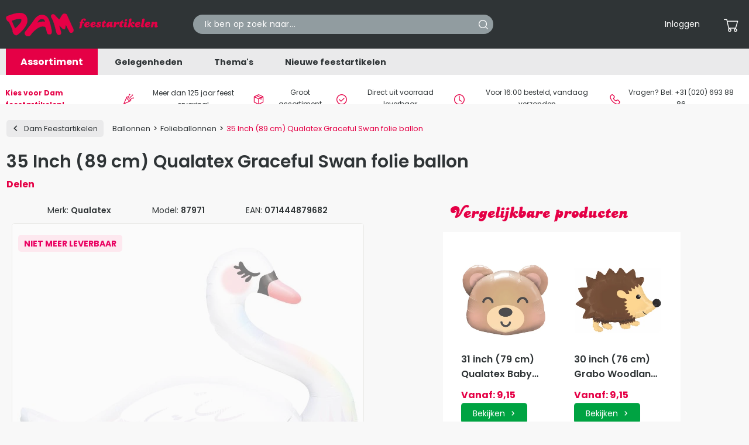

--- FILE ---
content_type: text/html; charset=UTF-8
request_url: https://www.damfeestartikelen.nl/ballonnen/folieballonnen/bedrukte-folieballonnen/35-inch-89-cm-qualatex-graceful-swan-folie-ballon-071444879682
body_size: 21324
content:
<!DOCTYPE html>
<html lang="nl" theme='dam-feestartikelen'>

    <head>
    <meta charset="utf-8">
    <meta name="viewport" content="width=device-width, initial-scale=1, shrink-to-fit=no maximum-scale=1">
            <meta name="csrf-token" content="lVfeqnWGMxK0YinlNop0x1rmktAAYELegbul4UnW">
        <meta name="language" content=""/>


    <title>35 Inch (89 cm) Qualatex Graceful Swan folie ballon kopen?</title>
    <meta name="description" content="De beste kwaliteit 35 inch Graceful Swan folieballon van het merk Qualatex. Bestel snel bij De  Dam Feestartikelen. ✓ Qualatex distributeur ✓ Beste kwaliteit ✓ Keuze uit 15.000 ballonnen ✓ Persoonlijk contact ✓ Snel in huis">
    <meta name="keywords" content="Ballon zwaan, zwaan ballon, groothandel ballonnen, folieballonnen, ballonnen, metallic ballonnen, dieren ballon zwaan, ballon bestellen, Qualatex, ballon, Graceful Swan folieballon, 35 inch shape ballon, folieballon zwaan, zwaan,">

    <meta name="revisit-after" content="3 days"/>
    <meta name="robots" content="index,follow,noarchive"/>
    <meta name="format-detection" content="telephone=no"/>
    <meta name="facebook-domain-verification" content="leeze8m6smqvvfwj383q1qnnzekdi9"/>

    <link rel="apple-touch-icon" sizes="180x180" href="/apple-touch-icon.png">
    <link rel="icon" type="image/png" sizes="32x32" href="/favicon-32x32.png">
    <link rel="icon" type="image/png" sizes="16x16" href="/favicon-16x16.png">
    <link rel="manifest" href="/site.webmanifest">
    <link rel="mask-icon" href="/safari-pinned-tab.svg" color="#5bbad5">

    <link rel="preconnect" href="https://fonts.googleapis.com">
    <link rel="preconnect" href="https://fonts.gstatic.com" crossorigin>
    <link
        rel="preload"
        href="https://fonts.googleapis.com/css2?family=Poppins:wght@400;600;700&display=swap"
        as="style"
        onload="this.onload=null;this.rel='stylesheet'"
    />
    <noscript>
        <link
            href="https://fonts.googleapis.com/css2?family=Poppins:wght@400;600;700&display=swap"
            rel="stylesheet"
            type="text/css"
        />
    </noscript>
    <link href="/css/frontend.css?id=65576ee46c2f9b789b2e2efb693fa73f" rel="preload" as="style">
    <link href="/css/frontend.css?id=65576ee46c2f9b789b2e2efb693fa73f" rel="stylesheet">
    <link rel="stylesheet" type="text/css" href="https://www.damfeestartikelen.nl/vendor/cookie-consent/css/cookie-consent.css">

            <link rel="canonical" href="https://www.damfeestartikelen.nl/ballonnen/folieballonnen/bedrukte-folieballonnen/35-inch-89-cm-qualatex-graceful-swan-folie-ballon-071444879682"/>
    
    <link rel="preload" fetchpriority="high" as="image" href="https://deballonnerie.ams3.cdn.digitaloceanspaces.com/staging/product-images/l/35-inch-89-cm-qualatex-graceful-swan-folie-ballon-87971-071444879682-2021-03-15-151434-60792d855cd8a912a97711f91a1f155c.webp" type="image/webp">


    <!-- dataLayer -->
    <script>
        window.storeId = 2;
        window.dataLayer = window.dataLayer || [];
        window.dataLayerItems = [];
        window.dataLayerOtherItems = [];

        
            </script>
    <!-- End dataLayer -->
        </head>

<body class="product-detail">
    
    <div class="site-container">
        <div class="site-pusher">
            <header id="header">

    <div class="top-bar">
        <div class="container">
            <div class="row">
                <div class="col-md-3 col-6 align-self-center order-1">
                    <a class="navbar-brand" href="/"
                        data-menu-image="https://deballonnerie.ams3.cdn.digitaloceanspaces.com/production/store/main-menu/web/dam-feestartikelen-1678279742.webp"
                        data-menu-title="Dam Feestartikelen"
                        data-menu-title-color="#ffffff"
                        data-menu-subtitle="Al meer dan 125 jaar"
                        data-menu-subtitle-color="#000000"
                    >
                        <img src="/img/logos/dam-feestartikelen.svg" alt="Dam Feestartikelen" width="268" height="48">
                    </a>
                </div>

                                    <script>
            const UNIQUE_CACHE_ID = null;
    </script>

<div class="col-md-3 col-lg-4 col-6 align-self-center order-2 order-md-3">
    <ul class="nav-meta mobile text-right">
        <li>
            <a href="https://www.damfeestartikelen.nl/mijnaccount" class="d-flex align-items-center position-relative">
                <span class="cart-icon"><i class="cs-account"></i></span>
            </a>
        </li>
        <li>
            <a href="https://www.damfeestartikelen.nl/winkelwagen" class="d-flex align-items-center position-relative">
                <span class="cart-icon"><i class="cs-cart"></i></span>
                            </a>
        </li>

        <li>
            <div class="nav-toggler">
                <div class="nav-inner">
                    <span></span>
                    <span></span>
                    <span></span>
                </div>
            </div>
        </li>
    </ul>

    <ul class="nav-meta desktop text-right">
        
        <li>
                            <a href="https://www.damfeestartikelen.nl/login" role="button">Inloggen</a>
                    </li>

        <li>
            <div class="dropdown">
    <a href="#" class="d-none d-lg-flex align-items-center position-relative" data-toggle="dropdown" role="button" aria-label="Bekijk de inhoud van uw winkelwagen" id="menu-cart" aria-haspopup="true" aria-expanded="false">
        <span class="cart-icon"><i class="cs-cart"></i></span>
            </a>
    <div class="cart dropdown-menu dropdown-menu-right" id="header-cart" aria-labelledby="menu-cart" v-cloak>
        <h3 class="ml-2 mt-2 text-blue">Winkelwagen ({{header_cart.total_items || 0}})</h3>

        <ul class="cart">
            <li class="product" v-for="item in header_cart.items">
                <div class="row">
                    <div class="col-2">
                        <picture>
                            <source :srcset="item.image_url" type="image/webp">
                            <source :srcset="item.original_image_url" type="image/jpeg">
                            <img :src="item.image_url" loading="lazy" height="150" width="150" :alt="item.product.name" :title="item.product.name">
                        </picture>
                    </div>
                    <div class="col-6">
                        <a :href="item.url"><h4 class="product__title">{{item.product.name}}</h4></a>
                    </div>
                    <div class="col-1 text-left text-sm-right">
                        <div class="product__quantity d-flex flex-column">{{item.quantity}}x</div>
                    </div>
                    <div class="col-3 text-left text-sm-right" v-if="!item.total_discount">
                                                    <div class="product__price d-flex flex-column" v-html="currency(item.total_price)"></div>
                                            </div>
                    <div class="col-3 text-left text-sm-right discount" v-else>
                                                    <div class="product__price d-flex flex-column old line-trough" v-html="currency(item.sub_total)"></div>
                            <div class="product__price d-flex flex-column new" v-html="currency(item.total_price)"></div>
                                            </div>
                </div>
            </li>
            <li class="product" v-if="!header_cart.total_items || header_cart.total_items === 0">
                <div class="row">
                    <div class="col-12">
                        <div class="text-center font-weight-bold">
                            De winkelwagen is leeg
                        </div>
                    </div>
                </div>
            </li>
        </ul>
        <section id="header-spinner">
            <div id="header-spinner-content"></div>
        </section>

        <div class="col-10 offset-2">
            <hr class="mt-1 mb-0">
            <div class="row my-1 font-weight-bold">
                <div class="col-md-8">
                    <span class="medium">Totaal</span>                 </div>
                <div class="col-md-4 text-md-right">
                                            <span class="large" v-html="header_cart.total_price || '€ 0,00'"></span>
                                    </div>
            </div>
            <div class="row mb-2 font-weight-bold">
                <div class="col-12 text-right">
                    <a href="https://www.damfeestartikelen.nl/winkelwagen" class="btn btn-primary d-inline arrow-right">Bekijk winkelwagen</a>
                </div>
            </div>

        </div>

    </div>
</div>
        </li>
    </ul>
</div>
                
                <div class="col-md-6 col-lg-5 align-self-center order-3 order-md-2 mt-1 mt-md-0">
                    <span class="form-inline search-form">
                        <input class="form-control searchbar" id="searchbar" type="text" placeholder="Ik ben op zoek naar..." aria-label="Search" value="">
                        <button aria-label="Search" class="search__button main-search" >
                            <i class="icon__search"></i>
                        </button>
                        <div class="searchitems" id="searchitems"></div>
                    </span>
                </div>
            </div>
        </div>
    </div>

    <div class="mega-menu">
    <div class="wrapper container">
        <ul class="ruby-menu">
            <li class="first">
                <a href="#">Assortiment</a>

                <div class="mega-menu-sub">
                    <ul class="mega-menu-sub-list">
                                                                                                                                                                                            <li class="hidden-md">
                                    <a href="/versieringen" class="mega-menu-main-cat"
                                                                            >
                                                                                Versieringen
                                    </a>

                                    <div class="mega-menu-sub-cat ruby-grid ruby-grid-lined">
                                        <ul>
                                                                                                                                                <li>
                                                        <a class="cat-title" href="/versieringen/hangdecoraties">
                                                            Hangdecoraties
                                                        </a>
                                                                                                                    <div class="sub-categories">
                                                                                                                                <div>
                                                                    <a class="sub-title" href="/versieringen/hangdecoraties/slingers">
                                                                        Slingers
                                                                    </a>
                                                                </div>
                                                                                                                                <div>
                                                                    <a class="sub-title" href="/versieringen/hangdecoraties/letterslingers">
                                                                        Letterslingers
                                                                    </a>
                                                                </div>
                                                                                                                                <div>
                                                                    <a class="sub-title" href="/versieringen/hangdecoraties/vlaggenlijnen">
                                                                        Vlaggenlijnen
                                                                    </a>
                                                                </div>
                                                                                                                                <div>
                                                                    <a class="sub-title" href="/versieringen/hangdecoraties/hang-decoraties">
                                                                        Hang decoraties
                                                                    </a>
                                                                </div>
                                                                                                                                <div>
                                                                    <a class="sub-title" href="/versieringen/hangdecoraties/deurgordijnen">
                                                                        Deurgordijnen
                                                                    </a>
                                                                </div>
                                                                                                                                <div>
                                                                    <a class="more" href="/versieringen/hangdecoraties">
                                                                       Meer
                                                                    </a>
                                                                </div>
                                                            </div>
                                                                                                            </li>
                                                                                                    <li>
                                                        <a class="cat-title" href="/versieringen/tafelaankleding">
                                                            Tafelaankleding
                                                        </a>
                                                                                                                    <div class="sub-categories">
                                                                                                                                <div>
                                                                    <a class="sub-title" href="/versieringen/tafelaankleding/tafelkleden">
                                                                        Tafelkleden
                                                                    </a>
                                                                </div>
                                                                                                                                <div>
                                                                    <a class="sub-title" href="/versieringen/tafelaankleding/tafelrokken">
                                                                        Tafelrokken
                                                                    </a>
                                                                </div>
                                                                                                                                <div>
                                                                    <a class="sub-title" href="/versieringen/tafelaankleding/wegwerpservies">
                                                                        Wegwerpservies
                                                                    </a>
                                                                </div>
                                                                                                                                <div>
                                                                    <a class="sub-title" href="/versieringen/tafelaankleding/servetten">
                                                                        Servetten
                                                                    </a>
                                                                </div>
                                                                                                                                <div>
                                                                    <a class="sub-title" href="/versieringen/tafelaankleding/cocktailprikkers-rietjes">
                                                                        Cocktailprikkers &amp; Rietjes
                                                                    </a>
                                                                </div>
                                                                                                                                <div>
                                                                    <a class="more" href="/versieringen/tafelaankleding">
                                                                       Meer
                                                                    </a>
                                                                </div>
                                                            </div>
                                                                                                            </li>
                                                                                                    <li>
                                                        <a class="cat-title" href="/versieringen/decoratie">
                                                            Decoratie
                                                        </a>
                                                                                                                    <div class="sub-categories">
                                                                                                                                <div>
                                                                    <a class="sub-title" href="/versieringen/decoratie/opblaasbare-voorwerpen">
                                                                        Opblaasfiguren
                                                                    </a>
                                                                </div>
                                                                                                                                <div>
                                                                    <a class="sub-title" href="/versieringen/decoratie/afzetlint">
                                                                        Afzetlint
                                                                    </a>
                                                                </div>
                                                                                                                                <div>
                                                                    <a class="sub-title" href="/versieringen/decoratie/loper">
                                                                        Loper
                                                                    </a>
                                                                </div>
                                                                                                                                <div>
                                                                    <a class="sub-title" href="/versieringen/decoratie/tape">
                                                                        Tape
                                                                    </a>
                                                                </div>
                                                                                                                                <div>
                                                                    <a class="sub-title" href="/versieringen/decoratie/pinatas">
                                                                        Piñatas
                                                                    </a>
                                                                </div>
                                                                                                                                <div>
                                                                    <a class="more" href="/versieringen/decoratie">
                                                                       Meer
                                                                    </a>
                                                                </div>
                                                            </div>
                                                                                                            </li>
                                                                                                    <li>
                                                        <a class="cat-title" href="/versieringen/taartdecoraties">
                                                            Taartdecoraties
                                                        </a>
                                                                                                                    <div class="sub-categories">
                                                                                                                                <div>
                                                                    <a class="sub-title" href="/versieringen/taartdecoraties/taartkaarsjes">
                                                                        Taartkaarsjes
                                                                    </a>
                                                                </div>
                                                                                                                                <div>
                                                                    <a class="sub-title" href="/versieringen/taartdecoraties/taarttoppers">
                                                                        Taarttoppers
                                                                    </a>
                                                                </div>
                                                                                                                                <div>
                                                                    <a class="more" href="/versieringen/taartdecoraties">
                                                                       Meer
                                                                    </a>
                                                                </div>
                                                            </div>
                                                                                                            </li>
                                                                                                    <li>
                                                        <a class="cat-title" href="/versieringen/cadeau-decoraties">
                                                            Cadeau versieringen
                                                        </a>
                                                                                                                    <div class="sub-categories">
                                                                                                                                <div>
                                                                    <a class="sub-title" href="/versieringen/cadeau-decoraties/cadeauverpakkingen">
                                                                        Cadeauverpakkingen
                                                                    </a>
                                                                </div>
                                                                                                                                <div>
                                                                    <a class="sub-title" href="/versieringen/cadeau-decoraties/crepepapier">
                                                                        Crêpepapier
                                                                    </a>
                                                                </div>
                                                                                                                                <div>
                                                                    <a class="sub-title" href="/versieringen/cadeau-decoraties/linten-strikken">
                                                                        Linten &amp; strikken
                                                                    </a>
                                                                </div>
                                                                                                                                <div>
                                                                    <a class="sub-title" href="/versieringen/cadeau-decoraties/veren">
                                                                        Veren
                                                                    </a>
                                                                </div>
                                                                                                                                <div>
                                                                    <a class="sub-title" href="/versieringen/cadeau-decoraties/confetti">
                                                                        Confetti
                                                                    </a>
                                                                </div>
                                                                                                                                <div>
                                                                    <a class="more" href="/versieringen/cadeau-decoraties">
                                                                       Meer
                                                                    </a>
                                                                </div>
                                                            </div>
                                                                                                            </li>
                                                                                                                                    </ul>
                                        <div class="row mb-2 more">
                                            <a href="/versieringen" class="btn btn-primary mx-auto arrow-right">Bekijk het gehele assortiment</a>
                                        </div>
                                    </div>
                                </li>
                                                                                                                <li class="hidden-md">
                                    <a href="/ballonnen" class="mega-menu-main-cat"
                                                                            >
                                                                                Ballonnen
                                    </a>

                                    <div class="mega-menu-sub-cat ruby-grid ruby-grid-lined">
                                        <ul>
                                                                                                                                                <li>
                                                        <a class="cat-title" href="/ballonnen/latex-ballonnen">
                                                            Latex ballonnen
                                                        </a>
                                                                                                                    <div class="sub-categories">
                                                                                                                                <div>
                                                                    <a class="sub-title" href="/ballonnen/latex-ballonnen/bedrukte-ballonnen">
                                                                        Bedrukte ballonnen
                                                                    </a>
                                                                </div>
                                                                                                                                <div>
                                                                    <a class="sub-title" href="/ballonnen/latex-ballonnen/onbedrukte-ballonnen">
                                                                        Onbedrukte ballonnen
                                                                    </a>
                                                                </div>
                                                                                                                                <div>
                                                                    <a class="sub-title" href="/ballonnen/latex-ballonnen/vormen-ballonnen">
                                                                        Vormen ballonnen
                                                                    </a>
                                                                </div>
                                                                                                                                <div>
                                                                    <a class="sub-title" href="/ballonnen/latex-ballonnen/grote-ballonnen">
                                                                        Grote ballonnen
                                                                    </a>
                                                                </div>
                                                                                                                                <div>
                                                                    <a class="sub-title" href="/ballonnen/latex-ballonnen/modelleerballonnen">
                                                                        Modelleerballonnen
                                                                    </a>
                                                                </div>
                                                                                                                                <div>
                                                                    <a class="more" href="/ballonnen/latex-ballonnen">
                                                                       Meer
                                                                    </a>
                                                                </div>
                                                            </div>
                                                                                                            </li>
                                                                                                    <li>
                                                        <a class="cat-title" href="/ballonnen/folieballonnen">
                                                            Folieballonnen
                                                        </a>
                                                                                                                    <div class="sub-categories">
                                                                                                                                <div>
                                                                    <a class="sub-title" href="/ballonnen/folieballonnen/bedrukte-folieballonnen">
                                                                        Bedrukte folieballonnen
                                                                    </a>
                                                                </div>
                                                                                                                                <div>
                                                                    <a class="sub-title" href="/ballonnen/folieballonnen/onbedrukte-folieballonnen">
                                                                        Onbedrukte folieballonnen
                                                                    </a>
                                                                </div>
                                                                                                                                <div>
                                                                    <a class="sub-title" href="/ballonnen/folieballonnen/vormen-folieballonnen">
                                                                        Vormen folieballonnen
                                                                    </a>
                                                                </div>
                                                                                                                                <div>
                                                                    <a class="sub-title" href="/ballonnen/folieballonnen/cijfer-folieballonnen">
                                                                        Cijfer folieballonnen
                                                                    </a>
                                                                </div>
                                                                                                                                <div>
                                                                    <a class="sub-title" href="/ballonnen/folieballonnen/letter-folieballonnen">
                                                                        Letter folieballonnen
                                                                    </a>
                                                                </div>
                                                                                                                                <div>
                                                                    <a class="more" href="/ballonnen/folieballonnen">
                                                                       Meer
                                                                    </a>
                                                                </div>
                                                            </div>
                                                                                                            </li>
                                                                                                    <li>
                                                        <a class="cat-title" href="/ballonnen/bubble-ballonnen">
                                                            Bubble ballonnen
                                                        </a>
                                                                                                            </li>
                                                                                                    <li>
                                                        <a class="cat-title" href="/ballonnen/fotoballonnen">
                                                            Fotoballonnen
                                                        </a>
                                                                                                            </li>
                                                                                                    <li>
                                                        <a class="cat-title" href="/ballonnen/ballonboeketten">
                                                            Ballonboeketten
                                                        </a>
                                                                                                            </li>
                                                                                                    <li>
                                                        <a class="cat-title" href="/ballonnen/helium">
                                                            Helium
                                                        </a>
                                                                                                                    <div class="sub-categories">
                                                                                                                                <div>
                                                                    <a class="sub-title" href="/ballonnen/helium/helium-tanks">
                                                                        Helium tanks
                                                                    </a>
                                                                </div>
                                                                                                                                <div>
                                                                    <a class="sub-title" href="/ballonnen/helium/helium-kranen">
                                                                        Helium kranen
                                                                    </a>
                                                                </div>
                                                                                                                                <div>
                                                                    <a class="more" href="/ballonnen/helium">
                                                                       Meer
                                                                    </a>
                                                                </div>
                                                            </div>
                                                                                                            </li>
                                                                                                    <li>
                                                        <a class="cat-title" href="/ballonnen/toebehoren">
                                                            Toebehoren
                                                        </a>
                                                                                                                    <div class="sub-categories">
                                                                                                                                <div>
                                                                    <a class="sub-title" href="/ballonnen/toebehoren/ballongewichtjes">
                                                                        Ballongewichtjes
                                                                    </a>
                                                                </div>
                                                                                                                                <div>
                                                                    <a class="sub-title" href="/ballonnen/toebehoren/ballonstokjes">
                                                                        Ballonstokjes
                                                                    </a>
                                                                </div>
                                                                                                                                <div>
                                                                    <a class="sub-title" href="/ballonnen/toebehoren/ballonnenbomen">
                                                                        Ballonnenbomen
                                                                    </a>
                                                                </div>
                                                                                                                                <div>
                                                                    <a class="sub-title" href="/ballonnen/toebehoren/ballonnenpompen">
                                                                        Ballonnenpompen
                                                                    </a>
                                                                </div>
                                                                                                                                <div>
                                                                    <a class="sub-title" href="/ballonnen/toebehoren/ballon-mozaiek-frames">
                                                                        Ballon mozaiek frames
                                                                    </a>
                                                                </div>
                                                                                                                                <div>
                                                                    <a class="more" href="/ballonnen/toebehoren">
                                                                       Meer
                                                                    </a>
                                                                </div>
                                                            </div>
                                                                                                            </li>
                                                                                                    <li>
                                                        <a class="cat-title" href="/ballonnen/voetstukken-ballonnen">
                                                            Voetstukken folieballonnen
                                                        </a>
                                                                                                            </li>
                                                                                                                                    </ul>
                                        <div class="row mb-2 more">
                                            <a href="/ballonnen" class="btn btn-primary mx-auto arrow-right">Bekijk het gehele assortiment</a>
                                        </div>
                                    </div>
                                </li>
                                                                                                                <li class="hidden-md">
                                    <a href="/kleding" class="mega-menu-main-cat"
                                                                            >
                                                                                Kleding
                                    </a>

                                    <div class="mega-menu-sub-cat ruby-grid ruby-grid-lined">
                                        <ul>
                                                                                                                                                <li>
                                                        <a class="cat-title" href="/kleding/dames">
                                                            Dames
                                                        </a>
                                                                                                                    <div class="sub-categories">
                                                                                                                                <div>
                                                                    <a class="sub-title" href="/kleding/dames/kostuums">
                                                                        Kostuums
                                                                    </a>
                                                                </div>
                                                                                                                                <div>
                                                                    <a class="sub-title" href="/kleding/dames/jurken">
                                                                        Jurken
                                                                    </a>
                                                                </div>
                                                                                                                                <div>
                                                                    <a class="sub-title" href="/kleding/dames/leggings">
                                                                        Leggings &amp; Panty&#039;s
                                                                    </a>
                                                                </div>
                                                                                                                                <div>
                                                                    <a class="sub-title" href="/kleding/dames/korte-broeken-hotpants">
                                                                        Korte broeken &amp; Hotpants
                                                                    </a>
                                                                </div>
                                                                                                                                <div>
                                                                    <a class="sub-title" href="/kleding/dames/tutus">
                                                                        Tutu&#039;s &amp; rokken
                                                                    </a>
                                                                </div>
                                                                                                                                <div>
                                                                    <a class="more" href="/kleding/dames">
                                                                       Meer
                                                                    </a>
                                                                </div>
                                                            </div>
                                                                                                            </li>
                                                                                                    <li>
                                                        <a class="cat-title" href="/kleding/heren">
                                                            Heren
                                                        </a>
                                                                                                                    <div class="sub-categories">
                                                                                                                                <div>
                                                                    <a class="sub-title" href="/kleding/heren/kostuums">
                                                                        Kostuums
                                                                    </a>
                                                                </div>
                                                                                                                                <div>
                                                                    <a class="sub-title" href="/kleding/heren/shirts">
                                                                        Shirts
                                                                    </a>
                                                                </div>
                                                                                                                                <div>
                                                                    <a class="more" href="/kleding/heren">
                                                                       Meer
                                                                    </a>
                                                                </div>
                                                            </div>
                                                                                                            </li>
                                                                                                    <li>
                                                        <a class="cat-title" href="/kleding/meisjes">
                                                            Meisjes
                                                        </a>
                                                                                                            </li>
                                                                                                    <li>
                                                        <a class="cat-title" href="/kleding/jongens">
                                                            Jongens
                                                        </a>
                                                                                                            </li>
                                                                                                    <li>
                                                        <a class="cat-title" href="/kleding/genderneutraal">
                                                            Genderneutraal Volwassenen
                                                        </a>
                                                                                                            </li>
                                                                                                    <li>
                                                        <a class="cat-title" href="/kleding/genderneutraal-kinderen">
                                                            Genderneutraal Kinderen
                                                        </a>
                                                                                                            </li>
                                                                                                                                    </ul>
                                        <div class="row mb-2 more">
                                            <a href="/kleding" class="btn btn-primary mx-auto arrow-right">Bekijk het gehele assortiment</a>
                                        </div>
                                    </div>
                                </li>
                                                                                                                <li class="hidden-md">
                                    <a href="/verkleed-accessoires" class="mega-menu-main-cat"
                                                                            >
                                                                                Verkleed accessoires
                                    </a>

                                    <div class="mega-menu-sub-cat ruby-grid ruby-grid-lined">
                                        <ul>
                                                                                                                                                <li>
                                                        <a class="cat-title" href="/verkleed-accessoires/boas-sjaals-kragen">
                                                            Boa&#039;s, Sjaals &amp; Kragen
                                                        </a>
                                                                                                            </li>
                                                                                                    <li>
                                                        <a class="cat-title" href="/verkleed-accessoires/bretels-en-riemen">
                                                            Bretels &amp; Riemen
                                                        </a>
                                                                                                            </li>
                                                                                                    <li>
                                                        <a class="cat-title" href="/verkleed-accessoires/brillen">
                                                            Brillen
                                                        </a>
                                                                                                            </li>
                                                                                                    <li>
                                                        <a class="cat-title" href="/verkleed-accessoires/dassen-strikken">
                                                            Dassen &amp; Strikken
                                                        </a>
                                                                                                            </li>
                                                                                                    <li>
                                                        <a class="cat-title" href="/verkleed-accessoires/handschoenen">
                                                            Handschoenen
                                                        </a>
                                                                                                            </li>
                                                                                                    <li>
                                                        <a class="cat-title" href="/verkleed-accessoires/hoeden">
                                                            Hoeden &amp; petten
                                                        </a>
                                                                                                            </li>
                                                                                                    <li>
                                                        <a class="cat-title" href="/verkleed-accessoires/kousen-pantys">
                                                            Kousen &amp; Panty&#039;s
                                                        </a>
                                                                                                            </li>
                                                                                                    <li>
                                                        <a class="cat-title" href="/verkleed-accessoires/lichaamsdelen">
                                                            Lichaamsdelen
                                                        </a>
                                                                                                            </li>
                                                                                                    <li>
                                                        <a class="cat-title" href="/verkleed-accessoires/maskers">
                                                            Maskers
                                                        </a>
                                                                                                            </li>
                                                                                                    <li>
                                                        <a class="cat-title" href="/verkleed-accessoires/tanden">
                                                            Nep tanden
                                                        </a>
                                                                                                            </li>
                                                                                                    <li>
                                                        <a class="cat-title" href="/verkleed-accessoires/nep-wapens">
                                                            Nep wapens
                                                        </a>
                                                                                                            </li>
                                                                                                    <li>
                                                        <a class="cat-title" href="/verkleed-accessoires/pruiken">
                                                            Pruiken
                                                        </a>
                                                                                                            </li>
                                                                                                    <li>
                                                        <a class="cat-title" href="/verkleed-accessoires/schoenen">
                                                            Schoenen
                                                        </a>
                                                                                                            </li>
                                                                                                    <li>
                                                        <a class="cat-title" href="/verkleed-accessoires/sieraden">
                                                            Sieraden
                                                        </a>
                                                                                                            </li>
                                                                                                    <li>
                                                        <a class="cat-title" href="/verkleed-accessoires/sjerpen">
                                                            Sjerpen
                                                        </a>
                                                                                                            </li>
                                                                                                    <li>
                                                        <a class="cat-title" href="/verkleed-accessoires/snorren-baarden">
                                                            Snorren &amp; Baarden
                                                        </a>
                                                                                                            </li>
                                                                                                    <li>
                                                        <a class="cat-title" href="/verkleed-accessoires/tassen">
                                                            Tassen
                                                        </a>
                                                                                                            </li>
                                                                                                    <li>
                                                        <a class="cat-title" href="/verkleed-accessoires/tiara-diadeem">
                                                            Tiara&#039;s &amp; Diademen
                                                        </a>
                                                                                                            </li>
                                                                                                    <li>
                                                        <a class="cat-title" href="/verkleed-accessoires/vleugels">
                                                            Vleugels
                                                        </a>
                                                                                                            </li>
                                                                                                    <li>
                                                        <a class="cat-title" href="/verkleed-accessoires/zweetbandjes">
                                                            Zweetbandjes
                                                        </a>
                                                                                                            </li>
                                                                                                                                    </ul>
                                        <div class="row mb-2 more">
                                            <a href="/verkleed-accessoires" class="btn btn-primary mx-auto arrow-right">Bekijk het gehele assortiment</a>
                                        </div>
                                    </div>
                                </li>
                                                                                                                <li class="hidden-md">
                                    <a href="/cosmetica" class="mega-menu-main-cat"
                                                                                    data-menu-image="https://deballonnerie.ams3.cdn.digitaloceanspaces.com/production/product-categories/menu/web/cosmetica-1698070728.webp"
                                            data-menu-title=""
                                            data-menu-title-color="#4897cc"
                                            data-menu-subtitle=""
                                            data-menu-subtitle-color="#000000"
                                                                            >
                                                                                    <link rel="preload" as="image" href="https://deballonnerie.ams3.cdn.digitaloceanspaces.com/production/product-categories/menu/web/cosmetica-1698070728.webp">
                                                                                Cosmetica
                                    </a>

                                    <div class="mega-menu-sub-cat ruby-grid ruby-grid-lined">
                                        <ul>
                                                                                                                                                <li>
                                                        <a class="cat-title" href="/cosmetica/schmink">
                                                            Schmink
                                                        </a>
                                                                                                            </li>
                                                                                                    <li>
                                                        <a class="cat-title" href="/cosmetica/haarspray">
                                                            Haarspray
                                                        </a>
                                                                                                            </li>
                                                                                                    <li>
                                                        <a class="cat-title" href="/cosmetica/make-up">
                                                            Make-up
                                                        </a>
                                                                                                            </li>
                                                                                                    <li>
                                                        <a class="cat-title" href="/cosmetica/body-glitters">
                                                            Body Glitters
                                                        </a>
                                                                                                            </li>
                                                                                                    <li>
                                                        <a class="cat-title" href="/cosmetica/nep-tattoos">
                                                            Nep tattoos
                                                        </a>
                                                                                                            </li>
                                                                                                    <li>
                                                        <a class="cat-title" href="/cosmetica/wolcrepe">
                                                            Wolcrepe
                                                        </a>
                                                                                                            </li>
                                                                                                    <li>
                                                        <a class="cat-title" href="/cosmetica/oogpotlood">
                                                            Oogpotloden
                                                        </a>
                                                                                                            </li>
                                                                                                    <li>
                                                        <a class="cat-title" href="/cosmetica/kleurlenzen">
                                                            Kleurlenzen
                                                        </a>
                                                                                                            </li>
                                                                                                    <li>
                                                        <a class="cat-title" href="/cosmetica/nepwimpers">
                                                            Nepwimpers
                                                        </a>
                                                                                                            </li>
                                                                                                    <li>
                                                        <a class="cat-title" href="/cosmetica/lippenstift">
                                                            Lippenstift
                                                        </a>
                                                                                                            </li>
                                                                                                    <li>
                                                        <a class="cat-title" href="/cosmetica/tandlak">
                                                            Tandlak
                                                        </a>
                                                                                                            </li>
                                                                                                    <li>
                                                        <a class="cat-title" href="/cosmetica/nep-bloed">
                                                            Nep bloed
                                                        </a>
                                                                                                            </li>
                                                                                                    <li>
                                                        <a class="cat-title" href="/cosmetica/tattoo-wonden">
                                                            Tattoo wonden
                                                        </a>
                                                                                                            </li>
                                                                                                    <li>
                                                        <a class="cat-title" href="/cosmetica/latex-wonden">
                                                            Latex wonden
                                                        </a>
                                                                                                            </li>
                                                                                                    <li>
                                                        <a class="cat-title" href="/cosmetica/huidlijm-remover">
                                                            Huidlijm &amp; Remover
                                                        </a>
                                                                                                            </li>
                                                                                                    <li>
                                                        <a class="cat-title" href="/cosmetica/tools">
                                                            Tools
                                                        </a>
                                                                                                            </li>
                                                                                                                                    </ul>
                                        <div class="row mb-2 more">
                                            <a href="/cosmetica" class="btn btn-primary mx-auto arrow-right">Bekijk het gehele assortiment</a>
                                        </div>
                                    </div>
                                </li>
                                                                                                                <li class="hidden-md">
                                    <a href="/cadeau-artikelen" class="mega-menu-main-cat"
                                                                            >
                                                                                Cadeau artikelen
                                    </a>

                                    <div class="mega-menu-sub-cat ruby-grid ruby-grid-lined">
                                        <ul>
                                                                                                                                                <li>
                                                        <a class="cat-title" href="/cadeau-artikelen/buttons">
                                                            Buttons
                                                        </a>
                                                                                                            </li>
                                                                                                    <li>
                                                        <a class="cat-title" href="/cadeau-artikelen/cadeaucheque">
                                                            Cadeaucheque
                                                        </a>
                                                                                                            </li>
                                                                                                    <li>
                                                        <a class="cat-title" href="/cadeau-artikelen/dienbladen">
                                                            Dienbladen
                                                        </a>
                                                                                                            </li>
                                                                                                    <li>
                                                        <a class="cat-title" href="/cadeau-artikelen/dobbelstenen">
                                                            Dobbelstenen
                                                        </a>
                                                                                                            </li>
                                                                                                    <li>
                                                        <a class="cat-title" href="/cadeau-artikelen/erotische-cadeaus">
                                                            Erotische cadeaus
                                                        </a>
                                                                                                            </li>
                                                                                                    <li>
                                                        <a class="cat-title" href="/cadeau-artikelen/glazen-mokken">
                                                            Glazen &amp; mokken
                                                        </a>
                                                                                                            </li>
                                                                                                    <li>
                                                        <a class="cat-title" href="/cadeau-artikelen/prijsuitreikingen">
                                                            Prijsuitreikingen
                                                        </a>
                                                                                                            </li>
                                                                                                    <li>
                                                        <a class="cat-title" href="/cadeau-artikelen/rozetten">
                                                            Rozetten
                                                        </a>
                                                                                                            </li>
                                                                                                    <li>
                                                        <a class="cat-title" href="/cadeau-artikelen/sleutelhangers">
                                                            Sleutelhangers
                                                        </a>
                                                                                                            </li>
                                                                                                    <li>
                                                        <a class="cat-title" href="/cadeau-artikelen/snoepblikken">
                                                            Snoepblikken
                                                        </a>
                                                                                                            </li>
                                                                                                    <li>
                                                        <a class="cat-title" href="/cadeau-artikelen/sokken">
                                                            Sokken
                                                        </a>
                                                                                                            </li>
                                                                                                    <li>
                                                        <a class="cat-title" href="/cadeau-artikelen/spaarpotten">
                                                            Spaarpotten
                                                        </a>
                                                                                                            </li>
                                                                                                    <li>
                                                        <a class="cat-title" href="/cadeau-artikelen/tegeltjes">
                                                            Tegeltjes
                                                        </a>
                                                                                                            </li>
                                                                                                    <li>
                                                        <a class="cat-title" href="/cadeau-artikelen/grabbelton">
                                                            Grabbelton
                                                        </a>
                                                                                                            </li>
                                                                                                    <li>
                                                        <a class="cat-title" href="/cadeau-artikelen/toiletpapier-tissues">
                                                            Toiletpapier &amp; tissues
                                                        </a>
                                                                                                            </li>
                                                                                                                                    </ul>
                                        <div class="row mb-2 more">
                                            <a href="/cadeau-artikelen" class="btn btn-primary mx-auto arrow-right">Bekijk het gehele assortiment</a>
                                        </div>
                                    </div>
                                </li>
                                                                                                                <li class="hidden-md">
                                    <a href="/feestartikelen" class="mega-menu-main-cat"
                                                                            >
                                                                                Feestartikelen
                                    </a>

                                    <div class="mega-menu-sub-cat ruby-grid ruby-grid-lined">
                                        <ul>
                                                                                                                                                <li>
                                                        <a class="cat-title" href="/feestartikelen/confetti-shooter">
                                                            Confetti shooters
                                                        </a>
                                                                                                            </li>
                                                                                                    <li>
                                                        <a class="cat-title" href="/feestartikelen/zwaaivlaggetjes">
                                                            Zwaaivlaggetjes
                                                        </a>
                                                                                                            </li>
                                                                                                    <li>
                                                        <a class="cat-title" href="/feestartikelen/verlichting">
                                                            Verlichting
                                                        </a>
                                                                                                            </li>
                                                                                                    <li>
                                                        <a class="cat-title" href="/feestartikelen/bingoboekjes">
                                                            Bingoboekjes
                                                        </a>
                                                                                                            </li>
                                                                                                    <li>
                                                        <a class="cat-title" href="/feestartikelen/garderobenummers">
                                                            Garderobenummers
                                                        </a>
                                                                                                            </li>
                                                                                                    <li>
                                                        <a class="cat-title" href="/feestartikelen/feesttoeters-roltongen">
                                                            Feesttoeters (roltongen)
                                                        </a>
                                                                                                            </li>
                                                                                                    <li>
                                                        <a class="cat-title" href="/feestartikelen/vuurwerk-en-sterretjes">
                                                            Vuurwerk &amp; Sterretjes
                                                        </a>
                                                                                                                    <div class="sub-categories">
                                                                                                                                <div>
                                                                    <a class="sub-title" href="/feestartikelen/vuurwerk-en-sterretjes/jeugdvuurwerk">
                                                                        Jeugdvuurwerk
                                                                    </a>
                                                                </div>
                                                                                                                                <div>
                                                                    <a class="sub-title" href="/feestartikelen/vuurwerk-en-sterretjes/sterretjes">
                                                                        Sterretjes
                                                                    </a>
                                                                </div>
                                                                                                                                <div>
                                                                    <a class="sub-title" href="/feestartikelen/vuurwerk-en-sterretjes/fakkels">
                                                                        Fakkels
                                                                    </a>
                                                                </div>
                                                                                                                                <div>
                                                                    <a class="sub-title" href="/feestartikelen/vuurwerk-en-sterretjes/veiligheidsartikelen">
                                                                        Veiligheidsartikelen
                                                                    </a>
                                                                </div>
                                                                                                                                <div>
                                                                    <a class="more" href="/feestartikelen/vuurwerk-en-sterretjes">
                                                                       Meer
                                                                    </a>
                                                                </div>
                                                            </div>
                                                                                                            </li>
                                                                                                                                    </ul>
                                        <div class="row mb-2 more">
                                            <a href="/feestartikelen" class="btn btn-primary mx-auto arrow-right">Bekijk het gehele assortiment</a>
                                        </div>
                                    </div>
                                </li>
                                                                                                                <li class="hidden-md">
                                    <a href="/fop-en-goochelartikelen" class="mega-menu-main-cat"
                                                                            >
                                                                                Fop &amp; Goochelartikelen
                                    </a>

                                    <div class="mega-menu-sub-cat ruby-grid ruby-grid-lined">
                                        <ul>
                                                                                                                                                <li>
                                                        <a class="cat-title" href="/fop-en-goochelartikelen/fopartikelen">
                                                            Fopartikelen
                                                        </a>
                                                                                                            </li>
                                                                                                    <li>
                                                        <a class="cat-title" href="/fop-en-goochelartikelen/goochelartikelen">
                                                            Goochelartikelen
                                                        </a>
                                                                                                            </li>
                                                                                                                                    </ul>
                                        <div class="row mb-2 more">
                                            <a href="/fop-en-goochelartikelen" class="btn btn-primary mx-auto arrow-right">Bekijk het gehele assortiment</a>
                                        </div>
                                    </div>
                                </li>
                                                    
                    </ul>
                                            <div class="banner" style="background-image:url(https://deballonnerie.ams3.cdn.digitaloceanspaces.com/production/store/main-menu/web/dam-feestartikelen-1678279742.webp);">
                            <div class="title d-block">
                                                                    <h2 class="align-self-start" style="color:#ffffff">Dam Feestartikelen</h2>
                                
                                                                    <h3 class="align-self-start" style="color:#000000">Al meer dan 125 jaar</h3>
                                                            </div>
                            
                        </div>
                                    </div>
            </li>
            
                                                <li class="hidden-md sideways-cat-item">
                        <a href="/gelegenheden" class="mega-menu-main-cat"
                                                            data-menu-image="https://deballonnerie.ams3.cdn.digitaloceanspaces.com/production/product-categories/menu/web/gelegenheden-1690537100.webp"
                                data-menu-title="Feestversiering"
                                data-menu-title-color="#4897cc"
                                data-menu-subtitle="voor elke gelegenheid"
                                data-menu-subtitle-color="#000000"
                                                    >
                                                            <link rel="preload" as="image" href="https://deballonnerie.ams3.cdn.digitaloceanspaces.com/production/product-categories/menu/web/gelegenheden-1690537100.webp">
                                                        Gelegenheden
                        </a>

                        <div class="mega-menu-sub">
                            <div class="mega-menu-sub-list">
                                <div class="mega-menu-sub-cat sideways-cat ruby-grid ruby-grid-lined">
                                    <ul>
                                                                                                                                    <li>
                                                    <a href="/gelegenheden/bedankt" class="sideways-sub cat-title"
                                                                                                            >
                                                                                                                Bedankt
                                                    </a>
                                                                                                    </li>
                                                                                            <li>
                                                    <a href="/gelegenheden/beterschap" class="sideways-sub cat-title"
                                                                                                            >
                                                                                                                Beterschap
                                                    </a>
                                                                                                    </li>
                                                                                            <li>
                                                    <a href="/gelegenheden/eid-mubarak" class="sideways-sub cat-title"
                                                                                                                    data-menu-image="https://deballonnerie.ams3.cdn.digitaloceanspaces.com/production/product-categories/menu/web/eid-mubarak-1711021375.webp"
                                                            data-menu-title="Eid Mubarak"
                                                            data-menu-title-color="#f6ba48"
                                                            data-menu-subtitle="De leukste feestdecoraties"
                                                            data-menu-subtitle-color="#c6589c"
                                                                                                            >
                                                                                                                    <link rel="preload" as="image" href="https://deballonnerie.ams3.cdn.digitaloceanspaces.com/production/product-categories/menu/web/eid-mubarak-1711021375.webp">
                                                                                                                Eid Mubarak
                                                    </a>
                                                                                                    </li>
                                                                                            <li>
                                                    <a href="/gelegenheden/eindeschool-jaar" class="sideways-sub cat-title"
                                                                                                            >
                                                                                                                Eindeschool jaar
                                                    </a>
                                                                                                    </li>
                                                                                            <li>
                                                    <a href="/gelegenheden/ekwk" class="sideways-sub cat-title"
                                                                                                                    data-menu-image="https://deballonnerie.ams3.cdn.digitaloceanspaces.com/production/product-categories/menu/web/ekwk-1716293017.webp"
                                                            data-menu-title="Hup Holland Hup!"
                                                            data-menu-title-color="#ff8000"
                                                            data-menu-subtitle=""
                                                            data-menu-subtitle-color="#000000"
                                                                                                            >
                                                                                                                    <link rel="preload" as="image" href="https://deballonnerie.ams3.cdn.digitaloceanspaces.com/production/product-categories/menu/web/ekwk-1716293017.webp">
                                                                                                                EK/WK
                                                    </a>
                                                                                                    </li>
                                                                                            <li>
                                                    <a href="/gelegenheden/festivals" class="sideways-sub cat-title"
                                                                                                            >
                                                                                                                Festivals
                                                    </a>
                                                                                                    </li>
                                                                                            <li>
                                                    <a href="/gelegenheden/gay-pride" class="sideways-sub cat-title"
                                                                                                            >
                                                                                                                Gay Pride
                                                    </a>
                                                                                                    </li>
                                                                                            <li>
                                                    <a href="/gelegenheden/geboorte" class="sideways-sub cat-title"
                                                                                                            >
                                                                                                                Geboorte
                                                    </a>
                                                                                                    </li>
                                                                                            <li>
                                                    <a href="/gelegenheden/gender-reveal" class="sideways-sub cat-title"
                                                                                                            >
                                                                                                                Gender reveal
                                                    </a>
                                                                                                    </li>
                                                                                            <li>
                                                    <a href="/gelegenheden/geslaagd" class="sideways-sub cat-title"
                                                                                                            >
                                                                                                                Geslaagd
                                                    </a>
                                                                                                    </li>
                                                                                            <li>
                                                    <a href="/gelegenheden/halloween" class="sideways-sub cat-title"
                                                                                                                    data-menu-image="https://deballonnerie.ams3.cdn.digitaloceanspaces.com/production/product-categories/menu/web/halloween-1696583911.webp"
                                                            data-menu-title="Trick or treat!"
                                                            data-menu-title-color="#ffffff"
                                                            data-menu-subtitle="Happy Halloween"
                                                            data-menu-subtitle-color="#ff8000"
                                                                                                            >
                                                                                                                    <link rel="preload" as="image" href="https://deballonnerie.ams3.cdn.digitaloceanspaces.com/production/product-categories/menu/web/halloween-1696583911.webp">
                                                                                                                Halloween
                                                    </a>
                                                                                                    </li>
                                                                                            <li>
                                                    <a href="/gelegenheden/housewarming" class="sideways-sub cat-title"
                                                                                                            >
                                                                                                                Housewarming
                                                    </a>
                                                                                                    </li>
                                                                                            <li>
                                                    <a href="/gelegenheden/huwelijk" class="sideways-sub cat-title"
                                                                                                            >
                                                                                                                Huwelijk
                                                    </a>
                                                                                                    </li>
                                                                                            <li>
                                                    <a href="/gelegenheden/jubileum" class="sideways-sub cat-title"
                                                                                                            >
                                                                                                                Jubileum
                                                    </a>
                                                                                                    </li>
                                                                                            <li>
                                                    <a href="/gelegenheden/kerst" class="sideways-sub cat-title"
                                                                                                            >
                                                                                                                Kerst
                                                    </a>
                                                                                                    </li>
                                                                                            <li>
                                                    <a href="/gelegenheden/keti-koti" class="sideways-sub cat-title"
                                                                                                            >
                                                                                                                Keti Koti
                                                    </a>
                                                                                                    </li>
                                                                                            <li>
                                                    <a href="/gelegenheden/koningsdag" class="sideways-sub cat-title"
                                                                                                                    data-menu-image="https://deballonnerie.ams3.cdn.digitaloceanspaces.com/production/product-categories/menu/web/koningsdag-1711613098.webp"
                                                            data-menu-title="Lang leve de koning!"
                                                            data-menu-title-color="#0000a0"
                                                            data-menu-subtitle="Alle Koningsdag feestartikelen"
                                                            data-menu-subtitle-color="#ffffff"
                                                                                                            >
                                                                                                                    <link rel="preload" as="image" href="https://deballonnerie.ams3.cdn.digitaloceanspaces.com/production/product-categories/menu/web/koningsdag-1711613098.webp">
                                                                                                                Koningsdag
                                                    </a>
                                                                                                    </li>
                                                                                            <li>
                                                    <a href="/gelegenheden/oktoberfest" class="sideways-sub cat-title"
                                                                                                                    data-menu-image="https://deballonnerie.ams3.cdn.digitaloceanspaces.com/production/product-categories/menu/web/oktoberfest-1695301735.webp"
                                                            data-menu-title="Oktoberfest"
                                                            data-menu-title-color="#e18e33"
                                                            data-menu-subtitle="Bier festival"
                                                            data-menu-subtitle-color="#017cb8"
                                                                                                            >
                                                                                                                    <link rel="preload" as="image" href="https://deballonnerie.ams3.cdn.digitaloceanspaces.com/production/product-categories/menu/web/oktoberfest-1695301735.webp">
                                                                                                                Oktoberfest
                                                    </a>
                                                                                                    </li>
                                                                                            <li>
                                                    <a href="/gelegenheden/oud-nieuw" class="sideways-sub cat-title"
                                                                                                                    data-menu-image="https://deballonnerie.ams3.cdn.digitaloceanspaces.com/production/product-categories/menu/web/oud-nieuw-1703172510.webp"
                                                            data-menu-title="Happy New Year!"
                                                            data-menu-title-color="#ffffff"
                                                            data-menu-subtitle="Vier oud &amp; nieuw met de allerleukste feestartikelen"
                                                            data-menu-subtitle-color="#000000"
                                                                                                            >
                                                                                                                    <link rel="preload" as="image" href="https://deballonnerie.ams3.cdn.digitaloceanspaces.com/production/product-categories/menu/web/oud-nieuw-1703172510.webp">
                                                                                                                Oud &amp; Nieuw
                                                    </a>
                                                                                                    </li>
                                                                                            <li>
                                                    <a href="/gelegenheden/pasen" class="sideways-sub cat-title"
                                                                                                                    data-menu-image="https://deballonnerie.ams3.cdn.digitaloceanspaces.com/production/product-categories/menu/web/pasen-1708433851.webp"
                                                            data-menu-title="Vrolijk Pasen!"
                                                            data-menu-title-color="#d26ac8"
                                                            data-menu-subtitle="Bekijk de leukste Paas decoraties"
                                                            data-menu-subtitle-color="#fc8fbd"
                                                                                                            >
                                                                                                                    <link rel="preload" as="image" href="https://deballonnerie.ams3.cdn.digitaloceanspaces.com/production/product-categories/menu/web/pasen-1708433851.webp">
                                                                                                                Pasen
                                                    </a>
                                                                                                    </li>
                                                                                            <li>
                                                    <a href="/gelegenheden/pensioen" class="sideways-sub cat-title"
                                                                                                            >
                                                                                                                Pensioen
                                                    </a>
                                                                                                    </li>
                                                                                            <li>
                                                    <a href="/gelegenheden/rijbewijs" class="sideways-sub cat-title"
                                                                                                            >
                                                                                                                Rijbewijs
                                                    </a>
                                                                                                    </li>
                                                                                            <li>
                                                    <a href="/gelegenheden/sail" class="sideways-sub cat-title"
                                                                                                                    data-menu-image="https://deballonnerie.ams3.cdn.digitaloceanspaces.com/production/product-categories/menu/web/sail-1753800794.webp"
                                                            data-menu-title="Sail"
                                                            data-menu-title-color="#ffffff"
                                                            data-menu-subtitle="Ahoy kapitein!⚓"
                                                            data-menu-subtitle-color="#ff2600"
                                                                                                            >
                                                                                                                    <link rel="preload" as="image" href="https://deballonnerie.ams3.cdn.digitaloceanspaces.com/production/product-categories/menu/web/sail-1753800794.webp">
                                                                                                                Sail
                                                    </a>
                                                                                                    </li>
                                                                                            <li>
                                                    <a href="/gelegenheden/sinterklaas" class="sideways-sub cat-title"
                                                                                                                    data-menu-image="https://deballonnerie.ams3.cdn.digitaloceanspaces.com/production/product-categories/menu/web/sinterklaas-1700139945.webp"
                                                            data-menu-title="Sinterklaas"
                                                            data-menu-title-color="#ae0000"
                                                            data-menu-subtitle="Alles voor het heerlijk avondje"
                                                            data-menu-subtitle-color="#e6ba22"
                                                                                                            >
                                                                                                                    <link rel="preload" as="image" href="https://deballonnerie.ams3.cdn.digitaloceanspaces.com/production/product-categories/menu/web/sinterklaas-1700139945.webp">
                                                                                                                Sinterklaas
                                                    </a>
                                                                                                    </li>
                                                                                            <li>
                                                    <a href="/gelegenheden/sint-maarten" class="sideways-sub cat-title"
                                                                                                            >
                                                                                                                Sint-Maarten
                                                    </a>
                                                                                                    </li>
                                                                                            <li>
                                                    <a href="/gelegenheden/st-patricks-day" class="sideways-sub cat-title"
                                                                                                                    data-menu-image="https://deballonnerie.ams3.cdn.digitaloceanspaces.com/production/product-categories/menu/web/st-patricks-day-1708012719.webp"
                                                            data-menu-title="Happy St. Patrick&#039;s Day!"
                                                            data-menu-title-color="#d56a00"
                                                            data-menu-subtitle="Het grootste Ierse feest"
                                                            data-menu-subtitle-color="#ffffff"
                                                                                                            >
                                                                                                                    <link rel="preload" as="image" href="https://deballonnerie.ams3.cdn.digitaloceanspaces.com/production/product-categories/menu/web/st-patricks-day-1708012719.webp">
                                                                                                                St. Patrick&#039;s Day
                                                    </a>
                                                                                                    </li>
                                                                                            <li>
                                                    <a href="/gelegenheden/vader-en-moederdag" class="sideways-sub cat-title"
                                                                                                            >
                                                                                                                Vader- en Moederdag
                                                    </a>
                                                                                                    </li>
                                                                                            <li>
                                                    <a href="/gelegenheden/valentijnsdag" class="sideways-sub cat-title"
                                                                                                                    data-menu-image="https://deballonnerie.ams3.cdn.digitaloceanspaces.com/production/product-categories/menu/web/valentijnsdag-1704807370.webp"
                                                            data-menu-title="Happy Valentine&#039;s Day!"
                                                            data-menu-title-color="#ff5151"
                                                            data-menu-subtitle=""
                                                            data-menu-subtitle-color="#000000"
                                                                                                            >
                                                                                                                    <link rel="preload" as="image" href="https://deballonnerie.ams3.cdn.digitaloceanspaces.com/production/product-categories/menu/web/valentijnsdag-1704807370.webp">
                                                                                                                Valentijnsdag
                                                    </a>
                                                                                                    </li>
                                                                                            <li>
                                                    <a href="/gelegenheden/verjaardag" class="sideways-sub cat-title"
                                                                                                            >
                                                                                                                Verjaardag
                                                    </a>
                                                                                                    </li>
                                                                                            <li>
                                                    <a href="/gelegenheden/vrijgezellenfeest" class="sideways-sub cat-title"
                                                                                                            >
                                                                                                                Vrijgezellenfeest
                                                    </a>
                                                                                                    </li>
                                                                                            <li>
                                                    <a href="/gelegenheden/welkom-thuis" class="sideways-sub cat-title"
                                                                                                            >
                                                                                                                Welkom (thuis)
                                                    </a>
                                                                                                    </li>
                                                                                            <li>
                                                    <a href="/gelegenheden/zwemdiploma" class="sideways-sub cat-title"
                                                                                                            >
                                                                                                                Zwemdiploma
                                                    </a>
                                                                                                    </li>
                                                                                                                        </ul>
                                    <div class="row mb-2 more">
                                        <a href="/gelegenheden" class="btn btn-primary mx-auto arrow-right">Bekijk het gehele assortiment</a>
                                    </div>
                                </div>
                            </div>
                                                            <div class="banner" style="background-image:url(https://deballonnerie.ams3.cdn.digitaloceanspaces.com/production/store/main-menu/web/dam-feestartikelen-1678279742.webp);">
                                    <div class="title d-block">
                                                                                    <h2 class="align-self-start" style="color:#ffffff">Dam Feestartikelen</h2>
                                                
                                                                                    <h3 class="align-self-start" style="color:#000000">Al meer dan 125 jaar</h3>
                                                                            </div>
                                    
                                </div>
                                                    </div>
                    </li>
                                                                <li class="hidden-md sideways-cat-item">
                        <a href="/themas" class="mega-menu-main-cat"
                                                    >
                                                        Thema&#039;s
                        </a>

                        <div class="mega-menu-sub">
                            <div class="mega-menu-sub-list">
                                <div class="mega-menu-sub-cat sideways-cat ruby-grid ruby-grid-lined">
                                    <ul>
                                                                                                                                    <li>
                                                    <a href="/themas/1001-nacht" class="sideways-sub cat-title"
                                                                                                            >
                                                                                                                1001 nacht
                                                    </a>
                                                                                                    </li>
                                                                                            <li>
                                                    <a href="/themas/70s-80s" class="sideways-sub cat-title"
                                                                                                            >
                                                                                                                70&#039;s &amp; 80&#039;s
                                                    </a>
                                                                                                    </li>
                                                                                            <li>
                                                    <a href="/themas/amsterdam" class="sideways-sub cat-title"
                                                                                                            >
                                                                                                                Amsterdam
                                                    </a>
                                                                                                    </li>
                                                                                            <li>
                                                    <a href="/themas/apres-ski" class="sideways-sub cat-title"
                                                                                                            >
                                                                                                                Après ski
                                                    </a>
                                                                                                    </li>
                                                                                            <li>
                                                    <a href="/themas/bbq" class="sideways-sub cat-title"
                                                                                                            >
                                                                                                                BBQ
                                                    </a>
                                                                                                    </li>
                                                                                            <li>
                                                    <a href="/themas/belgie" class="sideways-sub cat-title"
                                                                                                            >
                                                                                                                België
                                                    </a>
                                                                                                    </li>
                                                                                            <li>
                                                    <a href="/themas/casino" class="sideways-sub cat-title"
                                                                                                            >
                                                                                                                Casino
                                                    </a>
                                                                                                    </li>
                                                                                            <li>
                                                    <a href="/themas/circus" class="sideways-sub cat-title"
                                                                                                            >
                                                                                                                Circus
                                                    </a>
                                                                                                    </li>
                                                                                            <li>
                                                    <a href="/themas/cowboy-indiaan" class="sideways-sub cat-title"
                                                                                                            >
                                                                                                                Cowboy &amp; Indiaan
                                                    </a>
                                                                                                    </li>
                                                                                            <li>
                                                    <a href="/themas/dieren" class="sideways-sub cat-title"
                                                                                                            >
                                                                                                                Dieren
                                                    </a>
                                                                                                    </li>
                                                                                            <li>
                                                    <a href="/themas/disco" class="sideways-sub cat-title"
                                                                                                            >
                                                                                                                Disco
                                                    </a>
                                                                                                    </li>
                                                                                            <li>
                                                    <a href="/themas/eten" class="sideways-sub cat-title"
                                                                                                            >
                                                                                                                Eten
                                                    </a>
                                                                                                    </li>
                                                                                            <li>
                                                    <a href="/themas/fout" class="sideways-sub cat-title"
                                                                                                            >
                                                                                                                Fout
                                                    </a>
                                                                                                    </li>
                                                                                            <li>
                                                    <a href="/themas/gamen" class="sideways-sub cat-title"
                                                                                                            >
                                                                                                                Gamen
                                                    </a>
                                                                                                    </li>
                                                                                            <li>
                                                    <a href="/themas/glitter-glamour" class="sideways-sub cat-title"
                                                                                                            >
                                                                                                                Glitter &amp; Glamour
                                                    </a>
                                                                                                    </li>
                                                                                            <li>
                                                    <a href="/themas/goud-zilver" class="sideways-sub cat-title"
                                                                                                            >
                                                                                                                Goud &amp; Zilver
                                                    </a>
                                                                                                    </li>
                                                                                            <li>
                                                    <a href="/themas/hawaii" class="sideways-sub cat-title"
                                                                                                            >
                                                                                                                Hawaii
                                                    </a>
                                                                                                    </li>
                                                                                            <li>
                                                    <a href="/themas/hippie" class="sideways-sub cat-title"
                                                                                                            >
                                                                                                                Hippie
                                                    </a>
                                                                                                    </li>
                                                                                            <li>
                                                    <a href="/themas/holland" class="sideways-sub cat-title"
                                                                                                            >
                                                                                                                Holland
                                                    </a>
                                                                                                    </li>
                                                                                            <li>
                                                    <a href="/themas/horror-halloween" class="sideways-sub cat-title"
                                                                                                            >
                                                                                                                Horror &amp; Halloween
                                                    </a>
                                                                                                    </li>
                                                                                            <li>
                                                    <a href="/themas/jungle-safari" class="sideways-sub cat-title"
                                                                                                            >
                                                                                                                Jungle &amp; Safari
                                                    </a>
                                                                                                    </li>
                                                                                            <li>
                                                    <a href="/themas/landen-steden" class="sideways-sub cat-title"
                                                                                                            >
                                                                                                                Landen &amp; steden
                                                    </a>
                                                                                                    </li>
                                                                                            <li>
                                                    <a href="/themas/las-vegas" class="sideways-sub cat-title"
                                                                                                            >
                                                                                                                Las Vegas
                                                    </a>
                                                                                                    </li>
                                                                                            <li>
                                                    <a href="/themas/maffia-night" class="sideways-sub cat-title"
                                                                                                                    data-menu-image="https://deballonnerie.ams3.cdn.digitaloceanspaces.com/production/product-categories/menu/web/maffia-night-1692009203.webp"
                                                            data-menu-title="Maffia &amp; Gangster"
                                                            data-menu-title-color="#ffffff"
                                                            data-menu-subtitle="Say hello to my little friend"
                                                            data-menu-subtitle-color="#ff0000"
                                                                                                            >
                                                                                                                    <link rel="preload" as="image" href="https://deballonnerie.ams3.cdn.digitaloceanspaces.com/production/product-categories/menu/web/maffia-night-1692009203.webp">
                                                                                                                Maffia Night
                                                    </a>
                                                                                                    </li>
                                                                                            <li>
                                                    <a href="/themas/leeftijd" class="sideways-sub cat-title"
                                                                                                            >
                                                                                                                Leeftijd
                                                    </a>
                                                                                                    </li>
                                                                                            <li>
                                                    <a href="/themas/moulin-rouge" class="sideways-sub cat-title"
                                                                                                            >
                                                                                                                Moulin Rouge
                                                    </a>
                                                                                                    </li>
                                                                                            <li>
                                                    <a href="/themas/neon" class="sideways-sub cat-title"
                                                                                                            >
                                                                                                                Neon
                                                    </a>
                                                                                                    </li>
                                                                                            <li>
                                                    <a href="/themas/onderwater" class="sideways-sub cat-title"
                                                                                                            >
                                                                                                                Onderwater
                                                    </a>
                                                                                                    </li>
                                                                                            <li>
                                                    <a href="/themas/kleur" class="sideways-sub cat-title"
                                                                                                            >
                                                                                                                Op kleur
                                                    </a>
                                                                                                    </li>
                                                                                            <li>
                                                    <a href="/themas/piraat" class="sideways-sub cat-title"
                                                                                                            >
                                                                                                                Piraat
                                                    </a>
                                                                                                    </li>
                                                                                            <li>
                                                    <a href="/themas/sport" class="sideways-sub cat-title"
                                                                                                            >
                                                                                                                Sport
                                                    </a>
                                                                                                    </li>
                                                                                            <li>
                                                    <a href="/themas/superhelden" class="sideways-sub cat-title"
                                                                                                            >
                                                                                                                Superhelden
                                                    </a>
                                                                                                    </li>
                                                                                            <li>
                                                    <a href="/themas/usa" class="sideways-sub cat-title"
                                                                                                            >
                                                                                                                U.S.A
                                                    </a>
                                                                                                    </li>
                                                                                            <li>
                                                    <a href="/themas/tropical" class="sideways-sub cat-title"
                                                                                                            >
                                                                                                                Tropical
                                                    </a>
                                                                                                    </li>
                                                                                            <li>
                                                    <a href="/themas/winter" class="sideways-sub cat-title"
                                                                                                            >
                                                                                                                Winter
                                                    </a>
                                                                                                    </li>
                                                                                                                        </ul>
                                    <div class="row mb-2 more">
                                        <a href="/themas" class="btn btn-primary mx-auto arrow-right">Bekijk het gehele assortiment</a>
                                    </div>
                                </div>
                            </div>
                                                            <div class="banner" style="background-image:url(https://deballonnerie.ams3.cdn.digitaloceanspaces.com/production/store/main-menu/web/dam-feestartikelen-1678279742.webp);">
                                    <div class="title d-block">
                                                                                    <h2 class="align-self-start" style="color:#ffffff">Dam Feestartikelen</h2>
                                                
                                                                                    <h3 class="align-self-start" style="color:#000000">Al meer dan 125 jaar</h3>
                                                                            </div>
                                    
                                </div>
                                                    </div>
                    </li>
                                                                                                                                                                                                                                                                                    <li>
                <a href="https://www.damfeestartikelen.nl/nieuwe-producten">Nieuwe feestartikelen</a>
            </li>
        </ul>
    </div>

</div>


</header>

<div class="mobile-sidebar">
    <div class="mobile-sidebar-title">Navigatie <span class="mobile-sidebar-close"><i class="cs-plus"></i></span></div>

        <ul>
            <li><a class="no-after" href="#" tabindex="-1">Assortiment</a>
                <ul>
                                                                        <li>
                                                                    <a href="#">Gelegenheden</a>
                                    <ul class="subsubmenu">
                                        <li class="back"><a href="#"><i class="cs-arrow-left"></i>Terug</a></li>
                                        <li class="title"><a href="#">Gelegenheden</a></li>
                                                                                <li><a href="/gelegenheden/bedankt">Bedankt</a></li>
                                                                                <li><a href="/gelegenheden/beterschap">Beterschap</a></li>
                                                                                <li><a href="/gelegenheden/eid-mubarak">Eid Mubarak</a></li>
                                                                                <li><a href="/gelegenheden/eindeschool-jaar">Eindeschool jaar</a></li>
                                                                                <li><a href="/gelegenheden/ekwk">EK/WK</a></li>
                                                                                <li><a href="/gelegenheden/festivals">Festivals</a></li>
                                                                                <li><a href="/gelegenheden/gay-pride">Gay Pride</a></li>
                                                                                <li><a href="/gelegenheden/geboorte">Geboorte</a></li>
                                                                                <li><a href="/gelegenheden/gender-reveal">Gender reveal</a></li>
                                                                                <li><a href="/gelegenheden/geslaagd">Geslaagd</a></li>
                                                                                <li><a href="/gelegenheden/halloween">Halloween</a></li>
                                                                                <li><a href="/gelegenheden/housewarming">Housewarming</a></li>
                                                                                <li><a href="/gelegenheden/huwelijk">Huwelijk</a></li>
                                                                                <li><a href="/gelegenheden/jubileum">Jubileum</a></li>
                                                                                <li><a href="/gelegenheden/kerst">Kerst</a></li>
                                                                                <li><a href="/gelegenheden/keti-koti">Keti Koti</a></li>
                                                                                <li><a href="/gelegenheden/koningsdag">Koningsdag</a></li>
                                                                                <li><a href="/gelegenheden/oktoberfest">Oktoberfest</a></li>
                                                                                <li><a href="/gelegenheden/oud-nieuw">Oud &amp; Nieuw</a></li>
                                                                                <li><a href="/gelegenheden/pasen">Pasen</a></li>
                                                                                <li><a href="/gelegenheden/pensioen">Pensioen</a></li>
                                                                                <li><a href="/gelegenheden/rijbewijs">Rijbewijs</a></li>
                                                                                <li><a href="/gelegenheden/sail">Sail</a></li>
                                                                                <li><a href="/gelegenheden/sinterklaas">Sinterklaas</a></li>
                                                                                <li><a href="/gelegenheden/sint-maarten">Sint-Maarten</a></li>
                                                                                <li><a href="/gelegenheden/st-patricks-day">St. Patrick&#039;s Day</a></li>
                                                                                <li><a href="/gelegenheden/vader-en-moederdag">Vader- en Moederdag</a></li>
                                                                                <li><a href="/gelegenheden/valentijnsdag">Valentijnsdag</a></li>
                                                                                <li><a href="/gelegenheden/verjaardag">Verjaardag</a></li>
                                                                                <li><a href="/gelegenheden/vrijgezellenfeest">Vrijgezellenfeest</a></li>
                                                                                <li><a href="/gelegenheden/welkom-thuis">Welkom (thuis)</a></li>
                                                                                <li><a href="/gelegenheden/zwemdiploma">Zwemdiploma</a></li>
                                                                            </ul>
                                
                            </li>
                                                                                                <li>
                                                                    <a href="#">Thema&#039;s</a>
                                    <ul class="subsubmenu">
                                        <li class="back"><a href="#"><i class="cs-arrow-left"></i>Terug</a></li>
                                        <li class="title"><a href="#">Thema&#039;s</a></li>
                                                                                <li><a href="/themas/1001-nacht">1001 nacht</a></li>
                                                                                <li><a href="/themas/70s-80s">70&#039;s &amp; 80&#039;s</a></li>
                                                                                <li><a href="/themas/amsterdam">Amsterdam</a></li>
                                                                                <li><a href="/themas/apres-ski">Après ski</a></li>
                                                                                <li><a href="/themas/bbq">BBQ</a></li>
                                                                                <li><a href="/themas/belgie">België</a></li>
                                                                                <li><a href="/themas/casino">Casino</a></li>
                                                                                <li><a href="/themas/circus">Circus</a></li>
                                                                                <li><a href="/themas/cowboy-indiaan">Cowboy &amp; Indiaan</a></li>
                                                                                <li><a href="/themas/dieren">Dieren</a></li>
                                                                                <li><a href="/themas/disco">Disco</a></li>
                                                                                <li><a href="/themas/eten">Eten</a></li>
                                                                                <li><a href="/themas/fout">Fout</a></li>
                                                                                <li><a href="/themas/gamen">Gamen</a></li>
                                                                                <li><a href="/themas/glitter-glamour">Glitter &amp; Glamour</a></li>
                                                                                <li><a href="/themas/goud-zilver">Goud &amp; Zilver</a></li>
                                                                                <li><a href="/themas/hawaii">Hawaii</a></li>
                                                                                <li><a href="/themas/hippie">Hippie</a></li>
                                                                                <li><a href="/themas/holland">Holland</a></li>
                                                                                <li><a href="/themas/horror-halloween">Horror &amp; Halloween</a></li>
                                                                                <li><a href="/themas/jungle-safari">Jungle &amp; Safari</a></li>
                                                                                <li><a href="/themas/landen-steden">Landen &amp; steden</a></li>
                                                                                <li><a href="/themas/las-vegas">Las Vegas</a></li>
                                                                                <li><a href="/themas/maffia-night">Maffia Night</a></li>
                                                                                <li><a href="/themas/leeftijd">Leeftijd</a></li>
                                                                                <li><a href="/themas/moulin-rouge">Moulin Rouge</a></li>
                                                                                <li><a href="/themas/neon">Neon</a></li>
                                                                                <li><a href="/themas/onderwater">Onderwater</a></li>
                                                                                <li><a href="/themas/kleur">Op kleur</a></li>
                                                                                <li><a href="/themas/piraat">Piraat</a></li>
                                                                                <li><a href="/themas/sport">Sport</a></li>
                                                                                <li><a href="/themas/superhelden">Superhelden</a></li>
                                                                                <li><a href="/themas/usa">U.S.A</a></li>
                                                                                <li><a href="/themas/tropical">Tropical</a></li>
                                                                                <li><a href="/themas/winter">Winter</a></li>
                                                                            </ul>
                                
                            </li>
                                                                                                <li>
                                                                    <a href="#">Versieringen</a>
                                    <ul class="subsubmenu">
                                        <li class="back"><a href="#"><i class="cs-arrow-left"></i>Terug</a></li>
                                        <li class="title"><a href="#">Versieringen</a></li>
                                                                                <li><a href="/versieringen/hangdecoraties">Hangdecoraties</a></li>
                                                                                <li><a href="/versieringen/tafelaankleding">Tafelaankleding</a></li>
                                                                                <li><a href="/versieringen/decoratie">Decoratie</a></li>
                                                                                <li><a href="/versieringen/taartdecoraties">Taartdecoraties</a></li>
                                                                                <li><a href="/versieringen/cadeau-decoraties">Cadeau versieringen</a></li>
                                                                            </ul>
                                
                            </li>
                                                                                                <li>
                                                                    <a href="#">Ballonnen</a>
                                    <ul class="subsubmenu">
                                        <li class="back"><a href="#"><i class="cs-arrow-left"></i>Terug</a></li>
                                        <li class="title"><a href="#">Ballonnen</a></li>
                                                                                <li><a href="/ballonnen/latex-ballonnen">Latex ballonnen</a></li>
                                                                                <li><a href="/ballonnen/folieballonnen">Folieballonnen</a></li>
                                                                                <li><a href="/ballonnen/bubble-ballonnen">Bubble ballonnen</a></li>
                                                                                <li><a href="/ballonnen/fotoballonnen">Fotoballonnen</a></li>
                                                                                <li><a href="/ballonnen/ballonboeketten">Ballonboeketten</a></li>
                                                                                <li><a href="/ballonnen/helium">Helium</a></li>
                                                                                <li><a href="/ballonnen/toebehoren">Toebehoren</a></li>
                                                                                <li><a href="/ballonnen/voetstukken-ballonnen">Voetstukken folieballonnen</a></li>
                                                                            </ul>
                                
                            </li>
                                                                                                <li>
                                                                    <a href="#">Kleding</a>
                                    <ul class="subsubmenu">
                                        <li class="back"><a href="#"><i class="cs-arrow-left"></i>Terug</a></li>
                                        <li class="title"><a href="#">Kleding</a></li>
                                                                                <li><a href="/kleding/dames">Dames</a></li>
                                                                                <li><a href="/kleding/heren">Heren</a></li>
                                                                                <li><a href="/kleding/meisjes">Meisjes</a></li>
                                                                                <li><a href="/kleding/jongens">Jongens</a></li>
                                                                                <li><a href="/kleding/genderneutraal">Genderneutraal Volwassenen</a></li>
                                                                                <li><a href="/kleding/genderneutraal-kinderen">Genderneutraal Kinderen</a></li>
                                                                            </ul>
                                
                            </li>
                                                                                                <li>
                                                                    <a href="#">Verkleed accessoires</a>
                                    <ul class="subsubmenu">
                                        <li class="back"><a href="#"><i class="cs-arrow-left"></i>Terug</a></li>
                                        <li class="title"><a href="#">Verkleed accessoires</a></li>
                                                                                <li><a href="/verkleed-accessoires/boas-sjaals-kragen">Boa&#039;s, Sjaals &amp; Kragen</a></li>
                                                                                <li><a href="/verkleed-accessoires/bretels-en-riemen">Bretels &amp; Riemen</a></li>
                                                                                <li><a href="/verkleed-accessoires/brillen">Brillen</a></li>
                                                                                <li><a href="/verkleed-accessoires/dassen-strikken">Dassen &amp; Strikken</a></li>
                                                                                <li><a href="/verkleed-accessoires/handschoenen">Handschoenen</a></li>
                                                                                <li><a href="/verkleed-accessoires/hoeden">Hoeden &amp; petten</a></li>
                                                                                <li><a href="/verkleed-accessoires/kousen-pantys">Kousen &amp; Panty&#039;s</a></li>
                                                                                <li><a href="/verkleed-accessoires/lichaamsdelen">Lichaamsdelen</a></li>
                                                                                <li><a href="/verkleed-accessoires/maskers">Maskers</a></li>
                                                                                <li><a href="/verkleed-accessoires/tanden">Nep tanden</a></li>
                                                                                <li><a href="/verkleed-accessoires/nep-wapens">Nep wapens</a></li>
                                                                                <li><a href="/verkleed-accessoires/pruiken">Pruiken</a></li>
                                                                                <li><a href="/verkleed-accessoires/schoenen">Schoenen</a></li>
                                                                                <li><a href="/verkleed-accessoires/sieraden">Sieraden</a></li>
                                                                                <li><a href="/verkleed-accessoires/sjerpen">Sjerpen</a></li>
                                                                                <li><a href="/verkleed-accessoires/snorren-baarden">Snorren &amp; Baarden</a></li>
                                                                                <li><a href="/verkleed-accessoires/tassen">Tassen</a></li>
                                                                                <li><a href="/verkleed-accessoires/tiara-diadeem">Tiara&#039;s &amp; Diademen</a></li>
                                                                                <li><a href="/verkleed-accessoires/vleugels">Vleugels</a></li>
                                                                                <li><a href="/verkleed-accessoires/zweetbandjes">Zweetbandjes</a></li>
                                                                            </ul>
                                
                            </li>
                                                                                                <li>
                                                                    <a href="#">Cosmetica</a>
                                    <ul class="subsubmenu">
                                        <li class="back"><a href="#"><i class="cs-arrow-left"></i>Terug</a></li>
                                        <li class="title"><a href="#">Cosmetica</a></li>
                                                                                <li><a href="/cosmetica/schmink">Schmink</a></li>
                                                                                <li><a href="/cosmetica/haarspray">Haarspray</a></li>
                                                                                <li><a href="/cosmetica/make-up">Make-up</a></li>
                                                                                <li><a href="/cosmetica/body-glitters">Body Glitters</a></li>
                                                                                <li><a href="/cosmetica/nep-tattoos">Nep tattoos</a></li>
                                                                                <li><a href="/cosmetica/wolcrepe">Wolcrepe</a></li>
                                                                                <li><a href="/cosmetica/oogpotlood">Oogpotloden</a></li>
                                                                                <li><a href="/cosmetica/kleurlenzen">Kleurlenzen</a></li>
                                                                                <li><a href="/cosmetica/nepwimpers">Nepwimpers</a></li>
                                                                                <li><a href="/cosmetica/lippenstift">Lippenstift</a></li>
                                                                                <li><a href="/cosmetica/tandlak">Tandlak</a></li>
                                                                                <li><a href="/cosmetica/nep-bloed">Nep bloed</a></li>
                                                                                <li><a href="/cosmetica/tattoo-wonden">Tattoo wonden</a></li>
                                                                                <li><a href="/cosmetica/latex-wonden">Latex wonden</a></li>
                                                                                <li><a href="/cosmetica/huidlijm-remover">Huidlijm &amp; Remover</a></li>
                                                                                <li><a href="/cosmetica/tools">Tools</a></li>
                                                                            </ul>
                                
                            </li>
                                                                                                <li>
                                                                    <a href="#">Cadeau artikelen</a>
                                    <ul class="subsubmenu">
                                        <li class="back"><a href="#"><i class="cs-arrow-left"></i>Terug</a></li>
                                        <li class="title"><a href="#">Cadeau artikelen</a></li>
                                                                                <li><a href="/cadeau-artikelen/buttons">Buttons</a></li>
                                                                                <li><a href="/cadeau-artikelen/cadeaucheque">Cadeaucheque</a></li>
                                                                                <li><a href="/cadeau-artikelen/dienbladen">Dienbladen</a></li>
                                                                                <li><a href="/cadeau-artikelen/dobbelstenen">Dobbelstenen</a></li>
                                                                                <li><a href="/cadeau-artikelen/erotische-cadeaus">Erotische cadeaus</a></li>
                                                                                <li><a href="/cadeau-artikelen/glazen-mokken">Glazen &amp; mokken</a></li>
                                                                                <li><a href="/cadeau-artikelen/prijsuitreikingen">Prijsuitreikingen</a></li>
                                                                                <li><a href="/cadeau-artikelen/rozetten">Rozetten</a></li>
                                                                                <li><a href="/cadeau-artikelen/sleutelhangers">Sleutelhangers</a></li>
                                                                                <li><a href="/cadeau-artikelen/snoepblikken">Snoepblikken</a></li>
                                                                                <li><a href="/cadeau-artikelen/sokken">Sokken</a></li>
                                                                                <li><a href="/cadeau-artikelen/spaarpotten">Spaarpotten</a></li>
                                                                                <li><a href="/cadeau-artikelen/tegeltjes">Tegeltjes</a></li>
                                                                                <li><a href="/cadeau-artikelen/grabbelton">Grabbelton</a></li>
                                                                                <li><a href="/cadeau-artikelen/toiletpapier-tissues">Toiletpapier &amp; tissues</a></li>
                                                                            </ul>
                                
                            </li>
                                                                                                <li>
                                                                    <a href="#">Feestartikelen</a>
                                    <ul class="subsubmenu">
                                        <li class="back"><a href="#"><i class="cs-arrow-left"></i>Terug</a></li>
                                        <li class="title"><a href="#">Feestartikelen</a></li>
                                                                                <li><a href="/feestartikelen/confetti-shooter">Confetti shooters</a></li>
                                                                                <li><a href="/feestartikelen/zwaaivlaggetjes">Zwaaivlaggetjes</a></li>
                                                                                <li><a href="/feestartikelen/verlichting">Verlichting</a></li>
                                                                                <li><a href="/feestartikelen/bingoboekjes">Bingoboekjes</a></li>
                                                                                <li><a href="/feestartikelen/garderobenummers">Garderobenummers</a></li>
                                                                                <li><a href="/feestartikelen/feesttoeters-roltongen">Feesttoeters (roltongen)</a></li>
                                                                                <li><a href="/feestartikelen/vuurwerk-en-sterretjes">Vuurwerk &amp; Sterretjes</a></li>
                                                                            </ul>
                                
                            </li>
                                                                                                <li>
                                                                    <a href="#">Fop &amp; Goochelartikelen</a>
                                    <ul class="subsubmenu">
                                        <li class="back"><a href="#"><i class="cs-arrow-left"></i>Terug</a></li>
                                        <li class="title"><a href="#">Fop &amp; Goochelartikelen</a></li>
                                                                                <li><a href="/fop-en-goochelartikelen/fopartikelen">Fopartikelen</a></li>
                                                                                <li><a href="/fop-en-goochelartikelen/goochelartikelen">Goochelartikelen</a></li>
                                                                            </ul>
                                
                            </li>
                                                                                    <li><a class="text-black" href="https://www.damfeestartikelen.nl/nieuwe-producten">Nieuwe producten</a></li>
                </ul>
            </li>

            
                    </ul>
</div>


<div class="usp">
    <div class="container">
        <div class="row">
            <div class="col-12">
                <div class="owl-carousel carousel__usp owl-theme">
                    <div class="item first"><i></i><div>Kies voor Dam feestartikelen!</div></div>
                    <div class="item"><i class="icon icon-party"></i><div>Meer dan 125 jaar feest ervaring!</div></div>
                    <div class="item"><i class="cs-package"></i><div>Groot assortiment</div></div>
                    <div class="item"><i class="cs-check-circle"></i><div>Direct uit voorraad leverbaar</div></div>
                    <div class="item"><i class="cs-clock"></i><div>Voor 16:00 besteld, vandaag verzonden</div></div>
                    <div class="item"><i class="cs-phone"></i><div>Vragen? Bel: +31 (020) 693 88 86</div></div>
                </div>
            </div>
        </div>
    </div>
</div>


                                        
            <div id="content">
                
<div class="shop" id="product-detail">
    <div class="container">
        <div class="row product">
            <div class="col-12">
                <nav aria-label="breadcrumb">
    <ol class="breadcrumb">
                                            <li class="breadcrumb-item"><a href="/">Dam Feestartikelen</a></li>
                                                            <li class="breadcrumb-item"><a href="/ballonnen">Ballonnen</a></li>
                                                            <li class="breadcrumb-item"><a href="/ballonnen/folieballonnen">Folieballonnen</a></li>
                                                            <li class="breadcrumb-item active" aria-current="page">35 Inch (89 cm) Qualatex Graceful Swan folie ballon</li>
                                    </ol>
</nav>



            </div>

            <div class="col-md-12 mb-2">
                                <h1 class="product__title text-left mb-1">35 Inch (89 cm) Qualatex Graceful Swan folie ballon</h1>
                                <a class="modal-listener text-primary" data-toggle="modal" data-target="#shareProduct">
                    Delen
                </a>
            </div>
            <div class="col-md-12 col-lg-6">
                <div class="mb-1 information">
                    
                    <p>Merk: <a
                            href="https://www.damfeestartikelen.nl/s/merk/Qualatex"><b>Qualatex</b></a>
                    </p>
                    <p>Model: <b v-html="shown_product.product_number">87971</b></p>
                    <p>EAN: <b v-html="shown_product.EAN">071444879682</b></p>
                </div>
                <div class="product-img">
                                        <div class="badge badge-never-available large">Niet meer leverbaar</div>
                    
                    <div class="splide product-slider" id="product-slider">
                        <div class="splide__track">
                            <div class="splide__list">
                                <div class="splide__slide item product-detail-item"
                                    :class="{'opacity-5': shown_product.is_never_available}">
                                    <picture>
                                        <source :srcset="shown_product.mainImage" type="image/webp">
                                        <source :srcset="shown_product.mainImageOriginal" type="image/jpeg">
                                        <img src="https://deballonnerie.ams3.cdn.digitaloceanspaces.com/staging/product-images/l/35-inch-89-cm-qualatex-graceful-swan-folie-ballon-87971-071444879682-2021-03-15-151434-60792d855cd8a912a97711f91a1f155c.webp" :src="shown_product.mainImage"
                                            :alt="shown_product.name" :title="shown_product.name" width="602"
                                            height="602">
                                    </picture>
                                </div>
                                <div class="splide__slide item product-detail-item"
                                    v-for="(image, name) in shown_product.otherImages"
                                    :class="{'opacity-5': shown_product.is_never_available}">
                                    <picture>
                                        <source :srcset="image" type="image/webp">
                                        <source :srcset="shown_product.otherImagesOriginal[name]" type="image/jpeg">
                                        <img :src="image" :alt="name" :title="name" :alt="name" width="602"
                                            height="602">
                                    </picture>
                                </div>
                            </div>
                        </div>
                    </div>
                </div>

                <div class="splide product-img" id="product-thumbs" v-if="shown_product.otherImages">
                    <div class="splide__track">
                        <div class="splide__list thumbs">
                            <div class="splide__slide item thumb-item"
                                :class="{'opacity-5': shown_product.is_never_available}">
                                <picture>
                                    <source :srcset="shown_product.mainImage" type="image/webp">
                                    <source :srcset="shown_product.mainImageOriginal" type="image/jpeg">
                                    <img class="thumb-img" src="https://deballonnerie.ams3.cdn.digitaloceanspaces.com/staging/product-images/l/35-inch-89-cm-qualatex-graceful-swan-folie-ballon-87971-071444879682-2021-03-15-151434-60792d855cd8a912a97711f91a1f155c.webp" :src="shown_product.mainImage"
                                        :alt="shown_product.name" :title="shown_product.name" width="70" height="70">
                                </picture>
                            </div>
                            <div class="splide__slide item thumb-item"
                                v-for="(image, name, index) in shown_product.otherImages"
                                :class="{'opacity-5': shown_product.is_never_available}">
                                <picture>
                                    <source :srcset="image" type="image/webp">
                                    <source :srcset="shown_product.otherImagesOriginal[name]" type="image/jpeg">
                                    <img class="thumb-img" loading="lazy" :src="image" :alt="shown_product.name"
                                        :title="shown_product.name" width="70" height="70">
                                </picture>
                            </div>
                        </div>
                    </div>
                </div>
                            </div>

                            <div class="col-lg-4 offset-lg-1">
                    <div class="col-12 mb-1">
                        <h2>Vergelijkbare producten</h2>
                    </div>
                    <section class="bg-white pt-2 pb-2 mb-2">
                        <div class="container">
                            <div class="row product-grid">
                                <div class="col-12">
                                    <div class="owl-carousel owl-theme carousel__products">
                                        <div class="product col-xl-6 col-lg-6 col-md-6 col-6 col-xs-12 mb-2w">
            <div class="card h-100 no-border">

                <a href="/ballonnen/folieballonnen/bedrukte-folieballonnen/31-inch-79-cm-qualatex-baby-bear-folie-ballon-071444265645" class="h-100">
                    <picture>
                        <source srcset="https://deballonnerie.ams3.cdn.digitaloceanspaces.com/production/product-images/m/31-inch-79-cm-qualatex-baby-bear-folie-ballon-26568-071444265645-2023-02-12-113612-b706835de79a2b4e80506f582af3676a.webp" type="image/webp">
                        <source srcset="https://deballonnerie.ams3.cdn.digitaloceanspaces.com/production/product-images/original/31-inch-79-cm-qualatex-baby-bear-folie-ballon-26568-071444265645-2023-02-12-113612-b706835de79a2b4e80506f582af3676a.jpg" type="image/jpeg">
                        <img class="card-img-top" src="https://deballonnerie.ams3.cdn.digitaloceanspaces.com/production/product-images/m/31-inch-79-cm-qualatex-baby-bear-folie-ballon-26568-071444265645-2023-02-12-113612-b706835de79a2b4e80506f582af3676a.webp" loading="lazy" height="300" width="300" alt="31 inch (79 cm) Qualatex Baby Bear folie ballon" title="31 inch (79 cm) Qualatex Baby Bear folie ballon">
                    </picture>
                    <div class="card-body w-100">
                        <h5 class="product__title text-left mb-1">31 inch (79 cm) Qualatex Baby Bear folie ballon</h5>
                    </div>
                    <div class="card-footer">
                                                                                    <div class="price">Vanaf:  9,15</div>
                                <div class="add-to-card">
                                    <button type="button" class="btn btn-secondary arrow-right" onclick="location.href='/ballonnen/folieballonnen/bedrukte-folieballonnen/31-inch-79-cm-qualatex-baby-bear-folie-ballon-071444265645'">Bekijken</button>
                                </div>
                                                                        </div>
                </a>
            </div>
        </div>
                <div class="product col-xl-6 col-lg-6 col-md-6 col-6 col-xs-12 mb-2w">
            <div class="card h-100 no-border">

                <a href="/ballonnen/folieballonnen/bedrukte-folieballonnen/30-inch-76-cm-grabo-woodland-hedgehog-folie-ballon-030625351751" class="h-100">
                    <picture>
                        <source srcset="https://deballonnerie.ams3.cdn.digitaloceanspaces.com/production/product-images/m/30-inch-76-cm-grabo-woodland-hedgehog-folie-ballon-35175-030625351751-2022-11-17-232125-b706835de79a2b4e80506f582af3676a.webp" type="image/webp">
                        <source srcset="https://deballonnerie.ams3.cdn.digitaloceanspaces.com/production/product-images/original/30-inch-76-cm-grabo-woodland-hedgehog-folie-ballon-35175-030625351751-2022-11-17-232125-b706835de79a2b4e80506f582af3676a.jpg" type="image/jpeg">
                        <img class="card-img-top" src="https://deballonnerie.ams3.cdn.digitaloceanspaces.com/production/product-images/m/30-inch-76-cm-grabo-woodland-hedgehog-folie-ballon-35175-030625351751-2022-11-17-232125-b706835de79a2b4e80506f582af3676a.webp" loading="lazy" height="300" width="300" alt="30 inch (76 cm) Grabo Woodland Hedgehog folie ballon" title="30 inch (76 cm) Grabo Woodland Hedgehog folie ballon">
                    </picture>
                    <div class="card-body w-100">
                        <h5 class="product__title text-left mb-1">30 inch (76 cm) Grabo Woodland Hedgehog folie ballon</h5>
                    </div>
                    <div class="card-footer">
                                                                                    <div class="price">Vanaf:  9,15</div>
                                <div class="add-to-card">
                                    <button type="button" class="btn btn-secondary arrow-right" onclick="location.href='/ballonnen/folieballonnen/bedrukte-folieballonnen/30-inch-76-cm-grabo-woodland-hedgehog-folie-ballon-030625351751'">Bekijken</button>
                                </div>
                                                                        </div>
                </a>
            </div>
        </div>
                <div class="product col-xl-6 col-lg-6 col-md-6 col-6 col-xs-12 mb-2w">
            <div class="card h-100 no-border">

                <a href="/ballonnen/folieballonnen/bedrukte-folieballonnen/44-inch-112-cm-grabo-jungle-elephant-folie-ballon-8055513252073" class="h-100">
                    <picture>
                        <source srcset="https://deballonnerie.ams3.cdn.digitaloceanspaces.com/production/product-images/m/44-inch-112-cm-grabo-jungle-elephant-folie-ballon-25207-8055513252073-2022-05-18-090927-e9ed9cad56c92652263953755852bedb.webp" type="image/webp">
                        <source srcset="https://deballonnerie.ams3.cdn.digitaloceanspaces.com/production/product-images/original/44-inch-112-cm-grabo-jungle-elephant-folie-ballon-25207-8055513252073-2022-05-18-090927-e9ed9cad56c92652263953755852bedb.jpg" type="image/jpeg">
                        <img class="card-img-top" src="https://deballonnerie.ams3.cdn.digitaloceanspaces.com/production/product-images/m/44-inch-112-cm-grabo-jungle-elephant-folie-ballon-25207-8055513252073-2022-05-18-090927-e9ed9cad56c92652263953755852bedb.webp" loading="lazy" height="300" width="300" alt="44 Inch (112 cm) Grabo Jungle Elephant folie ballon" title="44 Inch (112 cm) Grabo Jungle Elephant folie ballon">
                    </picture>
                    <div class="card-body w-100">
                        <h5 class="product__title text-left mb-1">44 Inch (112 cm) Grabo Jungle Elephant folie ballon</h5>
                    </div>
                    <div class="card-footer">
                                                                                    <div class="price">Vanaf:  9,15</div>
                                <div class="add-to-card">
                                    <button type="button" class="btn btn-secondary arrow-right" onclick="location.href='/ballonnen/folieballonnen/bedrukte-folieballonnen/44-inch-112-cm-grabo-jungle-elephant-folie-ballon-8055513252073'">Bekijken</button>
                                </div>
                                                                        </div>
                </a>
            </div>
        </div>
                <div class="product col-xl-6 col-lg-6 col-md-6 col-6 col-xs-12 mb-2w">
            <div class="card h-100 no-border">

                <a href="/ballonnen/folieballonnen/bedrukte-folieballonnen/9-inch-22-cm-anagram-air-filled-unicorn-folie-ballon-026635363952" class="h-100">
                    <picture>
                        <source srcset="https://deballonnerie.ams3.cdn.digitaloceanspaces.com/production/product-images/m/9-inch-22-cm-anagram-air-filled-unicorn-folie-ballon-36395-026635363952-2024-02-29-115320-e9ed9cad56c92652263953755852bedb.webp" type="image/webp">
                        <source srcset="https://deballonnerie.ams3.cdn.digitaloceanspaces.com/production/product-images/original/9-inch-22-cm-anagram-air-filled-unicorn-folie-ballon-36395-026635363952-2024-02-29-115320-e9ed9cad56c92652263953755852bedb.jpg" type="image/jpeg">
                        <img class="card-img-top" src="https://deballonnerie.ams3.cdn.digitaloceanspaces.com/production/product-images/m/9-inch-22-cm-anagram-air-filled-unicorn-folie-ballon-36395-026635363952-2024-02-29-115320-e9ed9cad56c92652263953755852bedb.webp" loading="lazy" height="300" width="300" alt="9 inch (22 cm) Anagram Air-filled Unicorn folie ballon" title="9 inch (22 cm) Anagram Air-filled Unicorn folie ballon">
                    </picture>
                    <div class="card-body w-100">
                        <h5 class="product__title text-left mb-1">9 inch (22 cm) Anagram Air-filled Unicorn folie ballon</h5>
                    </div>
                    <div class="card-footer">
                                                                                    <div class="instock text-red large">Tijdelijk niet op voorraad</div>
                                                                        </div>
                </a>
            </div>
        </div>
                                        </div>
                                </div>
                            </div>
                        </div>
                    </section>
                </div>
            
        </div>

            </div>
    
    <div class="modal fade" id="shareProduct" tabindex="-1" role="dialog" aria-labelledby="shareProductTitle"
        aria-hidden="true">
        <div class="modal-dialog modal-lg" role="document">
            <div class="modal-content">
                <div class="modal-header">
                    <h3 class="modal-title text-dark font-weight-bold" id="shareProductLongTitle">Deel dit artikel</h3>
                    <button type="button" class="close" id="close-share-link" data-dismiss="modal" aria-label="Close">
                        <span aria-hidden="true">&times;</span>
                    </button>
                </div>
                <div class="modal-body">
                    <div class="row">
                        <div class="col-md-12 mb-1">
                            Kopieer de link en deel deze met anderen.
                        </div>
                    </div>
                    <div class="row">
                        <div class="col-md-9 mb-1 mb-md-0">
                            <input type="text" name="shareLink" readonly id="share-link" class="form-control"
                                :value="share_link">
                        </div>
                        <div class="col-md-3">
                            <a href="#" id="share_button" class="btn btn-primary"
                                v-on:click="copyToClipboard()">{{share_button}}</a>
                        </div>
                    </div>
                </div>
            </div>
        </div>
    </div>
</div>


<div class="modal fade" id="shopping-cart-modal" tabindex="1" role="dialog" aria-labelledby="cartProductAdded" aria-hidden="true" v-if="added_cart_product">
    <div class="modal-dialog modal-dialog-centered modal-lg">
        <div class="modal-content">
            <div class="modal-header">
                <h3 class="modal-title text-dark font-weight-bold">Toegevoegd aan winkelmandje</h3>
                <button type="button" class="close" id="close-cart-modal" data-dismiss="modal" aria-label="Close">
                    <span aria-hidden="true">&times;</span>
                </button>
            </div>
            <div class="modal-body">
                <ul class="cart">
                    <li class="product">
                        <div class="row">
                            <div class="col-md-2 d-none d-md-block">
                                <picture>
                                    <source class="main__image" srcset="" type="image/webp">
                                    <source class="original__image" srcset="" type="image/jpeg">
                                    <img class="product__image" loading="lazy" height="106=" width="106" src="">
                                </picture>
                            </div>
                            <div class="col-12 col-md-6">
                                <h4 class="product__title mb-0"></h4>
                                <div class="small product__selections">
                                    Keuze:
                                    <div class="product__options">
                                    </div>
                                </div>
                            </div>
                            <div class="col-12  col-md-2 text-left text-md-right">
                                <div class="product__quantity d-flex flex-column"></div>
                            </div>
                            <div class="col-12 col-md-2 text-left text-md-right">
                                <div class="product__price d-flex flex-column"></div>
                            </div>
                        </div>
                    </li>
                </ul>
            </div>
            <div class="modal-footer border-0">
                <div class="btn-group">
                    <a href="#" class="btn btn-primary mr-1" data-dismiss="modal" aria-label="Close">Verder winkelen</a>
                    <a class="btn btn-secondary" href="https://www.damfeestartikelen.nl/winkelwagen">Bekijk winkelwagen</a>
                </div>
            </div>
        </div>
    </div>
</div>

            </div>
        </div>
        <section id="spinner">
            <div id="spinner-content"></div>
        </section>
                    <script type="application/ld+json">{"@context":"https://schema.org","@type":"WebSite","name":"Dam Feestartikelen","url":"https://www.damfeestartikelen.nl","inLanguage":"nl-nl","potentialAction":{"@type":"SearchAction","target":"https://www.damfeestartikelen.nl/search?query={search_term_string}","query-input":{"@type":"PropertyValueSpecification","valueName":"search_term_string","valueRequired":"true"}},"publisher":{"@type":"Organization","contactPoint":{"@type":"ContactPoint","telephone":" 020 693 88 86","email":"info@damfeestartikelen.nl"},"name":"Dam Feestartikelen","url":"https://www.damfeestartikelen.nl","sameAs":["https://www.facebook.com/damfeestartikelen","https://www.instagram.com/damfeestartikelen/","https://twitter.com/Damfeestartikel","https://www.pinterest.com/damfeestartikel/","https://www.youtube.com/@damfeestartikelen","https://www.kiyoh.com/reviews/1076866/dam_feestartikelen"],"logo":{"@type":"ImageObject","url":"https://www.deballonnerie.nl/img/logos/dam-feestartikelen.png","width":273,"height":42},"aggregateRating":{"@type":"AggregateRating","bestRating":"10","worstRating":"1","ratingValue":9.5,"reviewCount":6,"url":"https://www.kiyoh.com/reviews/1076866/dam_feestartikelen"},"@id":"https://www.damfeestartikelen.nl#Organization"},"@id":"#WebSite"}</script>
            </div>

<footer id="footer">
    <div class="footer-service">
        <div class="container">
            <div class="row align-items-center">
                <div class="col-md-3">
                   <b>Kies voor Dam feestartikelen!</b>
                </div>
                <div class="col-md-3">
                     <span class="shipping">Voor 16:00 besteld,
                    vandaag verzonden</span>
                </div>
                <div class="col-md-3">
                    <span class="assortment">
                    Groot assortiment
                    </span>
                </div>
                <div class="col-md-3">
                    <span class="contact">
                        Telefonisch bereikbaar,
                        wel zo handig! <a class="text-white" href="tel: 020 693 88 86">+31 (020) 693 88 86</a>
                    </span>
                </div>
            </div>
        </div>
    </div>

    <div class="footer-menu">
    <div class="container">

        <div class="row footer-pages">
            <div class="col-md-3 col-6">
                <h3>Informatie</h3>
                <ul>
                                                                        <li><a href="/verzenden-afhalen-bezorgen-dam-feestartikelen">Verzenden, afhalen &amp; bezorgen</a></li>
                                                                                                <li><a href="/helium-kopen-of-huren-dam-feestartikelen">Helium kopen of huren</a></li>
                                                            </ul>
            </div>
            <div class="col-md-3 col-6 mt-md-0">
                <h3>Over Dam Feestartikelen</h3>
                <ul>
                                                                            <li><a href="/over-ons-dam-feestartikelen">Over ons</a></li>
                                                                                                <li><a href="/openingstijden-dam-feestartikelen-feestwinkel-amsterdam">Openingstijden</a></li>
                                                                                                <li><a href="/routebeschrijving-dam-feestartikelen">Routebeschrijving</a></li>
                                                            </ul>
            </div>
            <div class="col-md-3 col-6 mt-4 mt-md-0">
                <h3>Klantenservice</h3>
                <ul>
                                                                        <li><a href="/bestellen-dam-feestartikelen">Bestellen</a></li>
                                                                                                <li><a href="/betalingsmogelijkheden-dam-feestartikelen">Betalingsmogelijkheden</a></li>
                                                                                                <li><a href="/bezorgopties-en-leveringen-dam-feestartikelen">Bezorgopties en leveringen</a></li>
                                                                                                <li><a href="/garantie-en-retouren-dam-feestartikelen">Garantie en retouren</a></li>
                                                                                                <li><a href="/algemene-voorwaarden-dam-feestartikelen">Algemene voorwaarden</a></li>
                                                                                                <li><a href="/privacy-dam-feestartikelen">Privacy</a></li>
                                                                <li><a href="javascript:void(0)" class="js-lcc-settings-toggle">Cookie instellingen aanpassen</a></li>
                </ul>
            </div>
            <div class="col-md-3 col-6 mt-4 mt-md-0">
                <h3>Contact</h3>
                <p>
                    <a class="text-black" href="https://www.google.com/maps/place/Middenweg 40 - 42 1097BP Amsterdam" target="_blanck">
                        Middenweg 40 - 42 1097BP Amsterdam
                    </a><br>
                    Bel: <a class="text-black" href="tel: 020 693 88 86">+31 (020) 693 88 86</a><br>
                    <a class="text-black" href="mailto:info@damfeestartikelen.nl">info@damfeestartikelen.nl</a>
                </p>
                <ul>
                                    </ul>

                <h3 class="mt-4">Wil je ons volgen?</h3>
                <ul class="socials">
                                            <li><a href="https://www.facebook.com/damfeestartikelen" aria-label="Bekijk ons op Facebook"><i class="icon cs-facebook"></i></a></li>
                                                                <li><a href="https://www.pinterest.com/damfeestartikel/" aria-label="Bekijk ons op Pintrest"><i class="icon cs-pinterest"></i></a></li>
                                                                <li><a href="https://www.youtube.com/@damfeestartikelen" aria-label="Bekijk ons op YouTube"><i class="icon cs-youtube"></i></a></li>
                                                                <li><a href="https://www.instagram.com/damfeestartikelen/" aria-label="Bekijk ons op Instagram"><i class="icon cs-instagram"></i></a></li>
                                                                <li><a href="https://twitter.com/Damfeestartikel" aria-label="Bekijk ons op Twitter"><i class="icon icon-twitter"></i></a></li>
                                    </ul>
            </div>
        </div>
        <div class="row">
                            <div class="col-lg-3 mb-3 mb-lg-0 mt-1 footer-meta">
                    <div class="review-customer">
                        Beoordelingen van klanten
                        <a href="https://www.kiyoh.com/reviews/1076866/dam_feestartikelen" target="_blank"><span>9.5 - 6 beoordelingen</span></a>
                    </div>
                            </div>
            <div class="col-12 col-md-9 newsletter-wrapper">
                <form id="newsletter-form">
                    <input type="hidden" name="_token" value="lVfeqnWGMxK0YinlNop0x1rmktAAYELegbul4UnW">
                    <h3 class="m-0">Nieuwsbrief</h3>
                    <div class="newsletter-response hidden"></div>
                    <div  class="newsletter-form-wrapper">
                        <div class="newsletter-info">
                            Meld je aan voor onze nieuwsbrief en ontvang de nieuwste
                            producten, exclusieve kortingsacties en de huidige trends
                        </div>
                        <div class="newsletter-input">
                            <input class="validate" type="text" name="validation">
                            <div class="form-group">
                                <input type="text" class="form-control w-25" name="first_name"  placeholder="Voornaam" autocomplete="on">
                                <input type="text" class="form-control w-25" name="last_name"  placeholder="Achternaam" autocomplete="on">
                                <input type="text" class="form-control w-50" name="email"  placeholder="E-mailadres" autocomplete="on">
                            </div>
                            <button type="submit" class="btn btn-primary w-50">Aanmelden</button>
                        </div>
                    </div>
                </form>
            </div>
        </div>
    </div>
</div>



    <div class="footer-copyright">
        <div class="container">
            <div class="row align-items-center">
                <div class="col-md-4 text-center text-md-left">
                    <h2 class="slogan">Your party starts here!</h2>
                </div>
                <div class="col-md-4 text-center">
                    <img class="recycle" title="Verantwoord ballon leverancier" src="/img/verantwoordballonleverancier.png" alt="Verantwoord ballon leverancier" width="183" height="112">
                </div>
                <div class="col-md-4 text-center payment-methods">
                                                                        <img src="/img/payment-methods/ideal.svg" loading="lazy" alt="iDEAL">
                                                                                                <img src="/img/payment-methods/applepay.svg" loading="lazy" alt="Apple Pay">
                                                                                                <img src="/img/payment-methods/klarnapaylater.svg" loading="lazy" alt="Klarna (achteraf betalen)">
                                                                                                <img src="/img/payment-methods/paypal.svg" loading="lazy" alt="PayPal">
                                                                                                <img src="/img/payment-methods/creditcard.svg" loading="lazy" alt="Creditcard">
                                                                                                <img src="/img/payment-methods/bancontact.svg" loading="lazy" alt="Bancontact">
                                                                                                        </div>
            </div>
        </div>
    </div>
</footer>

<div role="dialog" aria-labelledby="lcc-modal-alert-label" aria-describedby="lcc-modal-alert-desc" aria-modal="true"
     class="lcc-modal lcc-modal--alert js-lcc-modal js-lcc-modal-alert" style="display: none;"
     data-cookie-key=""
     data-cookie-value-analytics=""
     data-cookie-value-marketing=""
     data-cookie-value-both=""
     data-cookie-value-none=""
     data-cookie-expiration-days=""
     data-gtm-event=""
     data-ignored-paths=""
     data-session-domain=""
>
    <div class="lcc-modal__content">
        <h2 id="lcc-modal-alert-label" class="lcc-modal__title">
            Wij gebruiken cookies&nbsp;<image src="https://www.damfeestartikelen.nl/vendor/cookie-consent/images/cookie.png" alt="cookie" class="lcc-modal__icon">
        </h2>
        <p id="lcc-modal-alert-desc" class="lcc-text">
            Door op "Oké" te klikken ga je akkoord met het opslaan van onze cookies op je computer. Zo kunnen we een betere gebruikservaring bieden, en het laat ons toe om het gebruik van de website te analyseren. Door op "Je voorkeuren aanpassen" te klikken kan je kiezen welke cookies je toelaat. Enkel de essentiële cookies zijn noodzakelijk voor de goede werking van de website en kan je niet weigeren.
        </p>
    </div>
    <div class="lcc-modal__actions">
        <button type="button" class="lcc-button js-lcc-accept">
            Oké        </button>
        
        <button type="button" class="lcc-button lcc-button--ghost js-lcc-settings-toggle">
            Aanpassen        </button>
    </div>
</div>

<div role="dialog" aria-labelledby="lcc-modal-settings-label" aria-describedby="lcc-modal-settings-desc"
     aria-modal="true" class="lcc-modal lcc-modal--settings js-lcc-modal js-lcc-modal-settings" style="display: none;">
    <button class="lcc-modal__close js-lcc-settings-toggle" type="button">
        <span class="lcc-u-sr-only">
            Sluiten        </span>
        &times;
    </button>
    <div class="lcc-modal__content">
        <div class="lcc-modal__content">
            <h2 id="lcc-modal-settings-label" class="lcc-modal__title">
                Cookievoorkeuren            </h2>
            <p id="lcc-modal-settings-desc" class="lcc-text">
                Onze website bewaart vier soorten cookies. Je kan zelf op elk moment kiezen welke je aanvaardt en welke niet. Meer informatie over wat cookies zijn en welke types cookies we verzamelen kan je lezen in ons <a href="" target="_blank" >cookiebeleid</a>.
            </p>
            <div class="lcc-modal__section lcc-u-text-center">
                <button type="button" class="lcc-button js-lcc-accept">
                    Alle cookies aanvaarden                </button>
            </div>
            <div class="lcc-modal__section">
                <label for="lcc-checkbox-essential" class="lcc-label">
                    <input type="checkbox" id="lcc-checkbox-essential" disabled="disabled" checked="checked">
                    <span>Essentiële cookies</span>
                </label>
                <p class="lcc-text">
                    zijn om technische redenen noodzakelijk voor de goede werking. Zonder deze cookies zou het kunnen dat de website niet naar behoren functioneert.                </p>
            </div>
            <div class="lcc-modal__section">
                <label for="lcc-checkbox-functional" class="lcc-label">
                    <input type="checkbox" id="lcc-checkbox-functional" disabled="disabled" checked="checked">
                    <span>Functionele cookies</span>
                </label>
                <p class="lcc-text">
                    zijn noodzakelijk voor bepaalde functies op de website. Zonder deze cookies kunnen sommige onderdelen onbruikbaar worden.                </p>
            </div>
            <div class="lcc-modal__section">
                <label for="lcc-checkbox-analytics" class="lcc-label">
                    <input type="checkbox" id="lcc-checkbox-analytics">
                    <span>Analytische cookies</span>
                </label>
                <p class="lcc-text">
                    laten ons toe om het gebruik van de website te analyseren en de bezoekerservaring te verbeteren.                </p>
            </div>
            <div class="lcc-modal__section">
                <label for="lcc-checkbox-marketing" class="lcc-label">
                    <input type="checkbox" id="lcc-checkbox-marketing">
                    <span>Marketingcookies</span>
                </label>
                <p class="lcc-text">
                    hebben als doel je ervaring te personaliseren en je relevante inhoud en aanbiedingen te sturen op deze en andere websites.                </p>
            </div>
        </div>
    </div>
    <div class="lcc-modal__actions lcc-modal__actions-center">
        <button type="button" class="lcc-button js-lcc-settings-save">
            Mijn keuze bewaren        </button>
    </div>
</div>

<div class="lcc-backdrop js-lcc-backdrop" style="display: none;"></div>
<script src="/js/cookie-consent.js?id=c343d1d60f9bd51e161534e6781d1eff"></script>
<script src="/js/app.js?id=fc53ecf5735eb795871863332d042ce4"></script>

<script type="application/ld+json">
{
    "@context": "https://schema.org",
    "@type": "BreadcrumbList",
    "itemListElement": [{"@type":"ListItem","position":1,"item":{"@id":"https:\/\/www.damfeestartikelen.nl","name":"Home"}},{"@type":"ListItem","position":2,"item":{"@id":"https:\/\/www.damfeestartikelen.nl\/ballonnen","name":"Ballonnen"}},{"@type":"ListItem","position":3,"item":{"@id":"https:\/\/www.damfeestartikelen.nl\/ballonnen\/folieballonnen","name":"Folieballonnen"}},{"@type":"ListItem","position":4,"item":{"@id":"https:\/\/www.damfeestartikelen.nl\/ballonnen\/folieballonnen\/35-inch-89-cm-qualatex-graceful-swan-folie-ballon-071444879682","name":"35 Inch (89 cm) Qualatex Graceful Swan folie ballon"}}]
}
</script>

<script type="application/ld+json">{"@context":"https://schema.org","@type":"Product","name":"35 Inch (89 cm) Qualatex Graceful Swan folie ballon","image":"https://deballonnerie.ams3.cdn.digitaloceanspaces.com/staging/product-images/s/35-inch-89-cm-qualatex-graceful-swan-folie-ballon-87971-071444879682-2021-03-15-151434-60792d855cd8a912a97711f91a1f155c.webp","url":"/ballonnen/folieballonnen/35-inch-89-cm-qualatex-graceful-swan-folie-ballon-071444879682","brand":{"@type":"Brand","name":"Qualatex"},"description":"Deze 35&nbsp;inch folie ballon van het merk Qualatex in de vorm van een &lsquo;Zwaan&rsquo; heeft een doorsnede van circa 89&nbsp;cm. De ballon is gemaakt van een lichtgewicht metallic&nbsp;folie waardoor deze gevuld met helium ongeveer &eacute;&eacute;n week&nbsp;blijft&nbsp;zweven. Opgeblazen heeft de ballon een unieke shape en is aan twee zijden bedrukt. De&nbsp;ballon is verder voorzien van een zelfsluiter waardoor deze zichzelf afsluit wanneer&nbsp;de ballon volledig is gevuld.\r\n\r\nDeze ballon gevuld met helium als cadeau versturen?\r\n\r\nVink dan de optie gevuld met helium aan. U kunt een geschikt lettertype uitkiezen en een persoonlijke boodschap achter laten voor de ontvanger. Deze boodschap zullen wij op een kaartje printen en bevestigen samen met een lintje in een bijpassende kleur aan de ballon.\r\n\r\nIn het winkelmandje kunt u de verpakking kiezen en de afleverdatum en het adres van de ontvanger opgeven. De ballon wordt via de pakketservice geleverd bij de ontvanger. De geadresseerde zal enorm verrast zijn wanneer de speciale verpakking wordt geopend, want er is niets zo verrassend als ballonpost.\r\n\r\nVoor meer informatie over de ballon klik op &#39;specificaties&#39;","sku":"87971","gtin12":"071444879682","offers":{"@type":"Offer","priceCurrency":"EUR","price":10.35,"availability":"https://schema.org/InStock","itemCondition":"https://schema.org/NewCondition","url":"/ballonnen/folieballonnen/35-inch-89-cm-qualatex-graceful-swan-folie-ballon-071444879682","priceValidUntil":"2026-12-31T23:59:59+01:00"}}</script>
<script>
    var card_fonts = {"poppins":{"name":"Poppins","size":"16px"},"caveat":{"name":"Caveat","size":"20px"},"dancing-script":{"name":"Dancing Script","size":"20px"}};
    var selected_product = {"id":3389,"name":"35 Inch (89 cm) Qualatex Graceful Swan folie ballon","is_simple_product":true,"is_active":true,"is_never_available":true,"is_hidden_from_wholesale":false,"is_send_with_helium":false,"has_same_day_delivery":true,"is_pickup_only":false,"is_anonymous_box":false,"needs_client_image":false,"product_number":"87971","EAN":"071444879682","barcode":"071444879682","price_private":10.35,"price_wholesale":6.25,"vat_percentage":"21","stock":0,"description":"<p>Deze 35&nbsp;inch folie ballon van het merk Qualatex in de vorm van een &lsquo;Zwaan&rsquo; heeft een doorsnede van circa 89&nbsp;cm. De ballon is gemaakt van een lichtgewicht metallic&nbsp;folie waardoor deze gevuld met helium ongeveer &eacute;&eacute;n week&nbsp;blijft&nbsp;zweven. Opgeblazen heeft de ballon een unieke shape en is aan twee zijden bedrukt. De&nbsp;ballon is verder voorzien van een zelfsluiter waardoor deze zichzelf afsluit wanneer&nbsp;de ballon volledig is gevuld.<br \/>\r\n<br \/>\r\n<em><strong>Deze ballon gevuld met helium als cadeau versturen?<\/strong><\/em><br \/>\r\n<br \/>\r\n<em><strong>Vink dan de optie gevuld met helium aan. U kunt een geschikt lettertype uitkiezen en een persoonlijke boodschap achter laten voor de ontvanger. Deze boodschap zullen wij op een kaartje printen en bevestigen samen met een lintje in een bijpassende kleur aan de ballon.<\/strong><\/em><br \/>\r\n<br \/>\r\n<em><strong>In het winkelmandje kunt u de verpakking kiezen en de afleverdatum en het adres van de ontvanger opgeven. De ballon wordt via de pakketservice geleverd bij de ontvanger. De geadresseerde zal enorm verrast zijn wanneer de speciale verpakking wordt geopend, want er is niets zo verrassend als ballonpost.<\/strong><\/em><br \/>\r\n<br \/>\r\nVoor meer informatie over de ballon klik op &#39;specificaties&#39;<\/p>","brand_id":1,"url":"35-inch-89-cm-qualatex-graceful-swan-folie-ballon-071444879682","youtube_url":null,"main_product_id":null,"sort_order":null,"category_sort_order":50,"image_id":3601,"meta_tag_title":"35 Inch (89 cm) Qualatex Graceful Swan folie ballon kopen?","meta_tag_description":"De beste kwaliteit 35 inch Graceful Swan folieballon van het merk Qualatex. Bestel snel bij De  Dam Feestartikelen. \u2713 Qualatex distributeur \u2713 Beste kwaliteit \u2713 Keuze uit 15.000 ballonnen \u2713 Persoonlijk contact \u2713 Snel in huis","meta_tag_keywords":"Ballon zwaan, zwaan ballon, groothandel ballonnen, folieballonnen, ballonnen, metallic ballonnen, dieren ballon zwaan, ballon bestellen, Qualatex, ballon, Graceful Swan folieballon, 35 inch shape ballon, folieballon zwaan, zwaan,","created_at":"2021-03-15T13:11:13.000000Z","updated_at":"2025-10-29T17:40:49.000000Z","deleted_at":null,"mainImage":"https:\/\/deballonnerie.ams3.cdn.digitaloceanspaces.com\/staging\/product-images\/l\/35-inch-89-cm-qualatex-graceful-swan-folie-ballon-87971-071444879682-2021-03-15-151434-60792d855cd8a912a97711f91a1f155c.webp","mainImageOriginal":"https:\/\/deballonnerie.ams3.cdn.digitaloceanspaces.com\/staging\/product-images\/original\/35-inch-89-cm-qualatex-graceful-swan-folie-ballon-87971-071444879682-2021-03-15-151434-60792d855cd8a912a97711f91a1f155c.jpg","otherImages":null,"otherImagesOriginal":null,"options":{"dropdown":{"3":{"option":{"id":3,"show_on_search_page":false,"is_hidden_from_wholesale":false,"use_color":false,"use_image":false,"name":"Eenheid","type":"dropdown","created_at":"2020-02-20T06:45:05.000000Z","updated_at":"2020-02-20T06:45:05.000000Z","deleted_at":null},"values":[{"id":34,"name":"Per stuk (verpakt)","hex_color":null,"image_url":null,"product_option_id":3,"added_price_private":null,"added_price_wholesale":null,"created_at":"2020-08-03T09:03:39.000000Z","updated_at":"2021-09-13T10:14:13.000000Z","deleted_at":null,"pivot":{"product_id":3389,"option_value_id":34,"added_price_private":0,"added_price_wholesale":0},"product_option":{"id":3,"show_on_search_page":false,"is_hidden_from_wholesale":false,"use_color":false,"use_image":false,"name":"Eenheid","type":"dropdown","created_at":"2020-02-20T06:45:05.000000Z","updated_at":"2020-02-20T06:45:05.000000Z","deleted_at":null}}]}},"checkbox":{"2":{"option":{"id":2,"show_on_search_page":false,"is_hidden_from_wholesale":true,"use_color":false,"use_image":false,"name":"Helium","type":"checkbox","created_at":"2020-02-20T05:54:15.000000Z","updated_at":"2021-06-17T12:19:26.000000Z","deleted_at":null},"values":[{"id":7,"name":null,"hex_color":null,"image_url":null,"product_option_id":2,"added_price_private":0,"added_price_wholesale":0,"created_at":"2020-02-20T05:54:15.000000Z","updated_at":"2020-02-20T05:54:15.000000Z","deleted_at":null,"pivot":{"product_id":3389,"option_value_id":7,"added_price_private":11.2,"added_price_wholesale":11.2},"product_option":{"id":2,"show_on_search_page":false,"is_hidden_from_wholesale":true,"use_color":false,"use_image":false,"name":"Helium","type":"checkbox","created_at":"2020-02-20T05:54:15.000000Z","updated_at":"2021-06-17T12:19:26.000000Z","deleted_at":null}}]}}},"specifications":[{"id":123,"name":"Metallic","main_specification_value_id":null,"product_specification_id":8,"sort_order":10,"created_at":"2020-02-25T11:12:02.000000Z","updated_at":"2024-02-14T12:20:31.000000Z","deleted_at":null,"pivot":{"product_id":3389,"product_specification_id":123},"specification":{"id":8,"name":"Afwerking"}},{"id":155,"name":"Helium druk","main_specification_value_id":null,"product_specification_id":9,"sort_order":0,"created_at":"2020-03-24T11:52:07.000000Z","updated_at":"2021-03-08T11:40:57.000000Z","deleted_at":null,"pivot":{"product_id":3389,"product_specification_id":155},"specification":{"id":9,"name":"Opdrukstand"}},{"id":167,"name":"Ja","main_specification_value_id":null,"product_specification_id":11,"sort_order":null,"created_at":"2020-04-08T08:53:27.000000Z","updated_at":"2020-04-08T08:53:27.000000Z","deleted_at":null,"pivot":{"product_id":3389,"product_specification_id":167},"specification":{"id":11,"name":"Geschikt voor helium"}},{"id":170,"name":"Dieren","main_specification_value_id":null,"product_specification_id":12,"sort_order":11,"created_at":"2020-05-06T04:13:19.000000Z","updated_at":"2023-07-24T12:21:37.000000Z","deleted_at":null,"pivot":{"product_id":3389,"product_specification_id":170},"specification":{"id":12,"name":"Thema"}},{"id":176,"name":"Tweezijdig","main_specification_value_id":null,"product_specification_id":16,"sort_order":3,"created_at":"2020-05-06T04:24:58.000000Z","updated_at":"2023-08-09T09:27:09.000000Z","deleted_at":null,"pivot":{"product_id":3389,"product_specification_id":176},"specification":{"id":16,"name":"Aantal zijde bedrukt"}},{"id":181,"name":"Ca. 5 jaar (in het donker op huiskamertemperatuur)","main_specification_value_id":null,"product_specification_id":18,"sort_order":1,"created_at":"2020-05-06T04:46:44.000000Z","updated_at":"2021-03-18T08:49:59.000000Z","deleted_at":null,"pivot":{"product_id":3389,"product_specification_id":181},"specification":{"id":18,"name":"Houdbaarheid onopgeblazen"}},{"id":185,"name":"Folie","main_specification_value_id":null,"product_specification_id":21,"sort_order":28,"created_at":"2020-05-06T04:52:55.000000Z","updated_at":"2024-04-26T08:14:17.000000Z","deleted_at":null,"pivot":{"product_id":3389,"product_specification_id":185},"specification":{"id":21,"name":"Materiaal"}},{"id":200,"name":"Shape","main_specification_value_id":null,"product_specification_id":23,"sort_order":20,"created_at":"2020-05-06T05:18:59.000000Z","updated_at":"2024-08-26T10:45:19.000000Z","deleted_at":null,"pivot":{"product_id":3389,"product_specification_id":200},"specification":{"id":23,"name":"Soort ballon"}},{"id":203,"name":"Ca. 7 dagen","main_specification_value_id":null,"product_specification_id":24,"sort_order":10,"created_at":"2020-05-06T06:50:23.000000Z","updated_at":"2025-03-04T13:50:27.000000Z","deleted_at":null,"pivot":{"product_id":3389,"product_specification_id":203},"specification":{"id":24,"name":"Zweeftijd met helium"}},{"id":209,"name":"Nee","main_specification_value_id":null,"product_specification_id":26,"sort_order":null,"created_at":"2020-05-19T08:41:44.000000Z","updated_at":"2020-05-19T08:41:44.000000Z","deleted_at":null,"pivot":{"product_id":3389,"product_specification_id":209},"specification":{"id":26,"name":"Biologisch afbreekbaar"}},{"id":214,"name":"Genderneutraal","main_specification_value_id":null,"product_specification_id":29,"sort_order":null,"created_at":"2020-05-19T08:48:14.000000Z","updated_at":"2020-05-19T08:48:14.000000Z","deleted_at":null,"pivot":{"product_id":3389,"product_specification_id":214},"specification":{"id":29,"name":"Genders"}},{"id":274,"name":"Cadeau en Decoraties","main_specification_value_id":null,"product_specification_id":31,"sort_order":1,"created_at":"2020-05-19T17:23:36.000000Z","updated_at":"2024-04-16T07:44:22.000000Z","deleted_at":null,"pivot":{"product_id":3389,"product_specification_id":274},"specification":{"id":31,"name":"Geschikt voor"}},{"id":319,"name":"Ca. 1 maand","main_specification_value_id":null,"product_specification_id":27,"sort_order":2,"created_at":"2020-05-25T09:16:12.000000Z","updated_at":"2025-03-04T14:32:34.000000Z","deleted_at":null,"pivot":{"product_id":3389,"product_specification_id":319},"specification":{"id":27,"name":"Levensduur opgeblazen met lucht"}},{"id":347,"name":"Folie kraan of ballonnen pomp","main_specification_value_id":null,"product_specification_id":33,"sort_order":0,"created_at":"2020-05-26T04:06:33.000000Z","updated_at":"2021-03-09T09:19:48.000000Z","deleted_at":null,"pivot":{"product_id":3389,"product_specification_id":347},"specification":{"id":33,"name":"Benodigdheden"}},{"id":620,"name":"Multicolor","main_specification_value_id":360,"product_specification_id":1,"sort_order":15,"created_at":"2020-10-05T07:37:27.000000Z","updated_at":"2022-10-18T10:04:00.000000Z","deleted_at":null,"pivot":{"product_id":3389,"product_specification_id":620},"specification":{"id":1,"name":"Kleur"}},{"id":1171,"name":"0,037 m3","main_specification_value_id":null,"product_specification_id":19,"sort_order":46,"created_at":"2021-03-03T12:06:46.000000Z","updated_at":"2025-10-10T16:21:58.000000Z","deleted_at":null,"pivot":{"product_id":3389,"product_specification_id":1171},"specification":{"id":19,"name":"Inhoud m3"}},{"id":1296,"name":"35 inch","main_specification_value_id":null,"product_specification_id":2,"sort_order":33,"created_at":"2021-03-11T14:02:46.000000Z","updated_at":"2023-09-20T10:41:36.000000Z","deleted_at":null,"pivot":{"product_id":3389,"product_specification_id":1296},"specification":{"id":2,"name":"Maat"}},{"id":1297,"name":"Shape","main_specification_value_id":null,"product_specification_id":4,"sort_order":18,"created_at":"2021-03-11T14:10:25.000000Z","updated_at":"2023-06-08T05:16:39.000000Z","deleted_at":null,"pivot":{"product_id":3389,"product_specification_id":1297},"specification":{"id":4,"name":"Vorm"}},{"id":1301,"name":"89 cm","main_specification_value_id":null,"product_specification_id":13,"sort_order":61,"created_at":"2021-03-12T06:45:42.000000Z","updated_at":"2025-10-16T18:50:10.000000Z","deleted_at":null,"pivot":{"product_id":3389,"product_specification_id":1301},"specification":{"id":13,"name":"Afmeting onopgeblazen"}},{"id":1367,"name":"74 cm x 64 cm","main_specification_value_id":null,"product_specification_id":5,"sort_order":168,"created_at":"2021-03-15T13:04:16.000000Z","updated_at":"2025-03-04T13:54:52.000000Z","deleted_at":null,"pivot":{"product_id":3389,"product_specification_id":1367},"specification":{"id":5,"name":"Afmeting opgeblazen"}},{"id":1368,"name":"14,51 gram","main_specification_value_id":null,"product_specification_id":28,"sort_order":139,"created_at":"2021-03-15T13:05:07.000000Z","updated_at":"2025-06-10T14:01:47.000000Z","deleted_at":null,"pivot":{"product_id":3389,"product_specification_id":1368},"specification":{"id":28,"name":"Trekkracht"}}],"active_product_discount":null,"quantity_discounts":[],"product_tags":[{"id":17,"is_hidden_from_wholesale":false,"name":"Shape folieballonnen","url":"shape-folieballonnen","image_url":"shape-folieballonnen-1647598902","pivot":{"product_id":3389,"product_tag_id":17}},{"id":187,"is_hidden_from_wholesale":false,"name":"Shape folieballonnen dieren","url":"shape-folieballonnen-dieren","image_url":"shape-folieballonnen-dieren-1646313146","pivot":{"product_id":3389,"product_tag_id":187}}],"prices":{"price_per_unit":10.35,"price_per_unit_ex_tax":8.553719008264462,"sub_total":10.35,"sub_total_ex_tax":8.553719008264462,"total_price":10.35,"total_price_ex_tax":8.553719008264462,"product_discount":0,"product_discount_ex_tax":0,"quantity_discount":0,"quantity_discount_ex_tax":0,"total_discount":0,"total_discount_ex_tax":0,"user_discount":0,"user_discount_ex_tax":0},"images":[{"id":3601,"imageable_type":"App\\Models\\Product","imageable_id":3389,"dir":"staging\/product-images","path":"35-inch-89-cm-qualatex-graceful-swan-folie-ballon-87971-071444879682-2021-03-15-151434-60792d855cd8a912a97711f91a1f155c","filename_stored":"35-inch-89-cm-qualatex-graceful-swan-folie-ballon-87971-071444879682-2021-03-15-151434-60792d855cd8a912a97711f91a1f155c.jpeg","filename":"35-inch-89-cm-qualatex-graceful-swan-folie-ballon-87971-071444879682-2021-03-15-151434","width":600,"height":600,"filesize":23990,"mime":"image\/jpeg","thumbnail_updated_at":null,"created_at":"2021-03-15T13:14:35.000000Z","updated_at":"2021-08-09T15:30:42.000000Z"}],"product_discounts":[],"variations":[],"brand":{"id":1,"name":"Qualatex"}};
    var selected_variation = null;
    var client_discount = 0;
    var is_wholesale_client = false;
    var client_type_price = "price_private";
    var category = {"id":332,"name":"Folieballonnen","is_active":true,"is_main_category":false,"show_in_main_menu":true,"show_in_sideways_menu":false,"show_in_sidebar":true,"show_brand_filter":false,"is_hidden_from_wholesale":false,"is_theme_category":false,"add_helium_as_default":false,"order":20,"main_category_id":316,"url":"folieballonnen","menu_image_url":null,"menu_title":null,"menu_subtitle":null,"menu_title_color":null,"menu_subtitle_color":null,"fullUrl":"\/ballonnen\/folieballonnen","main_category":{"id":316,"name":"Ballonnen","is_active":true,"is_main_category":true,"show_in_main_menu":true,"show_in_sideways_menu":false,"show_in_sidebar":true,"show_brand_filter":false,"is_hidden_from_wholesale":false,"is_theme_category":false,"add_helium_as_default":false,"order":130000,"description":"<p>Dam Feestartikelen is al 30 jaar gespecialiseerd in allerlei verschillende soorten ballonnen, zoals: <strong>latex ballonnen<\/strong>, <strong>folie ballonnen<\/strong>, <strong>bubble ballonnen<\/strong>, <strong>helium <\/strong>en ballon toebehoren. Zo vind je in ons assortiment een ruime keuze aan bedrukte-, en onbedrukte ballonnen die verkrijgbaar zijn in verschillende vormen, afmetingen, afwerkingen, kleuren en merken. Denk hierbij aan standaard 11 inch (28 cm) latex ballonnen, grote 3ft (90 cm) latex ballonnen, <strong>modelleerballonnen <\/strong>(die veel gebruikt worden door clowns en ballonartiesten), folieballonnen en bubble ballonnen. Daarnaast kun je ook bij ons terecht voor helium en ballon toebehoren als ballongewichten, ballonstokjes, Hi-Float, ballonnendozen en ballonnennetten. Alle latex ballonnen zijn milieuvriendelijk en <strong>100% biologisch afbreekbaar<\/strong>. Om het makkelijker te maken, hebben we alle gelegenheden en themafeesten op een rijtje gezet. Zo kun je eenvoudig de juiste ballon voor het betreffende gelegenheid of thema vinden, zoals een verjaardag, geboorte, beterschap, bruiloft of gewoon zomaar.<\/p>\r\n\r\n<p>Maak gebruik van de filter om je ballon nog eenvoudiger en sneller te vinden. Mocht je nog vragen hebben over de ballonnen op onze site, neem dan gerust contact met ons op<\/p>\r\n\r\n<p><em>Al onze ballonnen zijn uitsluitend gemaakt van natuurlijke materialen en hebben het predicaat 100% biologisch afbreekbaar. De ballonnen zijn gemaakt van 100% latex zonder toevoegingen van kunststof. Deze keuze voor onze ballonnen is milieuvriendelijk en de ballonnen zullen nagenoeg geen schade aan het milieu brengen. Wij vinden het dan ook belangrijk bij Dam Feestartikelen dat we een veilig en deugdelijk product verkopen en niet een product dat schadelijk is voor jou of voor onze omgeving. De ballonnen van Dam Feestartikelen hebben het T&Uuml;V Product Veiligheid Certificaat. Deze certificering geeft de consument de garantie dat de ballonnen voldoen aan de hoogste gezondheids- en veiligheidseisen. T&Uuml;V Rheinland Group.<\/em><\/p>","main_category_id":null,"url":"ballonnen","menu_image_url":null,"menu_title":null,"menu_subtitle":null,"menu_title_color":"#4897cc","menu_subtitle_color":"#000000","meta_tag_title":"Bekijk het ruime assortiment ballonnen bij Dam feestartikelen","meta_tag_description":"Het grootste assortiment bedrukte en onbedrukte ballonnen voor iedere gelegenheid. Bekijk snel het aanbod en bestel bij de nummer 1 feestwinkel van Nederland!","meta_tag_keywords":"ballonnen, ballonnen kopen, ballonnen assortiment, ballondecoratie, bedrukte ballonnen, onbedrukte ballonnen, latex ballonnen, folie ballonnen, ballon versturen, milieuvriendelijke ballonnen, biologisch afbreekbare ballonnen,","created_at":"2022-06-15T09:52:07.000000Z","updated_at":"2023-07-04T06:18:02.000000Z","deleted_at":null,"main_category":null}};
    var main_url = "https:\/\/www.damfeestartikelen.nl";
</script>
<script src="/js/product-detail.js?id=e0efb5111d95240e1fb218a91256c4e8"></script>
<div role="dialog" aria-labelledby="lcc-modal-alert-label" aria-describedby="lcc-modal-alert-desc" aria-modal="true"
     class="lcc-modal lcc-modal--alert js-lcc-modal js-lcc-modal-alert" style="display: none;"
     data-cookie-key=""
     data-cookie-value-analytics=""
     data-cookie-value-marketing=""
     data-cookie-value-both=""
     data-cookie-value-none=""
     data-cookie-expiration-days=""
     data-gtm-event=""
     data-ignored-paths=""
     data-session-domain=""
>
    <div class="lcc-modal__content">
        <h2 id="lcc-modal-alert-label" class="lcc-modal__title">
            Wij gebruiken cookies&nbsp;<image src="https://www.damfeestartikelen.nl/vendor/cookie-consent/images/cookie.png" alt="cookie" class="lcc-modal__icon">
        </h2>
        <p id="lcc-modal-alert-desc" class="lcc-text">
            Door op "Oké" te klikken ga je akkoord met het opslaan van onze cookies op je computer. Zo kunnen we een betere gebruikservaring bieden, en het laat ons toe om het gebruik van de website te analyseren. Door op "Je voorkeuren aanpassen" te klikken kan je kiezen welke cookies je toelaat. Enkel de essentiële cookies zijn noodzakelijk voor de goede werking van de website en kan je niet weigeren.
        </p>
    </div>
    <div class="lcc-modal__actions">
        <button type="button" class="lcc-button js-lcc-accept">
            Oké        </button>
        
        <button type="button" class="lcc-button lcc-button--ghost js-lcc-settings-toggle">
            Aanpassen        </button>
    </div>
</div>

<div role="dialog" aria-labelledby="lcc-modal-settings-label" aria-describedby="lcc-modal-settings-desc"
     aria-modal="true" class="lcc-modal lcc-modal--settings js-lcc-modal js-lcc-modal-settings" style="display: none;">
    <button class="lcc-modal__close js-lcc-settings-toggle" type="button">
        <span class="lcc-u-sr-only">
            Sluiten        </span>
        &times;
    </button>
    <div class="lcc-modal__content">
        <div class="lcc-modal__content">
            <h2 id="lcc-modal-settings-label" class="lcc-modal__title">
                Cookievoorkeuren            </h2>
            <p id="lcc-modal-settings-desc" class="lcc-text">
                Onze website bewaart vier soorten cookies. Je kan zelf op elk moment kiezen welke je aanvaardt en welke niet. Meer informatie over wat cookies zijn en welke types cookies we verzamelen kan je lezen in ons <a href="" target="_blank" >cookiebeleid</a>.
            </p>
            <div class="lcc-modal__section lcc-u-text-center">
                <button type="button" class="lcc-button js-lcc-accept">
                    Alle cookies aanvaarden                </button>
            </div>
            <div class="lcc-modal__section">
                <label for="lcc-checkbox-essential" class="lcc-label">
                    <input type="checkbox" id="lcc-checkbox-essential" disabled="disabled" checked="checked">
                    <span>Essentiële cookies</span>
                </label>
                <p class="lcc-text">
                    zijn om technische redenen noodzakelijk voor de goede werking. Zonder deze cookies zou het kunnen dat de website niet naar behoren functioneert.                </p>
            </div>
            <div class="lcc-modal__section">
                <label for="lcc-checkbox-functional" class="lcc-label">
                    <input type="checkbox" id="lcc-checkbox-functional" disabled="disabled" checked="checked">
                    <span>Functionele cookies</span>
                </label>
                <p class="lcc-text">
                    zijn noodzakelijk voor bepaalde functies op de website. Zonder deze cookies kunnen sommige onderdelen onbruikbaar worden.                </p>
            </div>
            <div class="lcc-modal__section">
                <label for="lcc-checkbox-analytics" class="lcc-label">
                    <input type="checkbox" id="lcc-checkbox-analytics">
                    <span>Analytische cookies</span>
                </label>
                <p class="lcc-text">
                    laten ons toe om het gebruik van de website te analyseren en de bezoekerservaring te verbeteren.                </p>
            </div>
            <div class="lcc-modal__section">
                <label for="lcc-checkbox-marketing" class="lcc-label">
                    <input type="checkbox" id="lcc-checkbox-marketing">
                    <span>Marketingcookies</span>
                </label>
                <p class="lcc-text">
                    hebben als doel je ervaring te personaliseren en je relevante inhoud en aanbiedingen te sturen op deze en andere websites.                </p>
            </div>
        </div>
    </div>
    <div class="lcc-modal__actions lcc-modal__actions-center">
        <button type="button" class="lcc-button js-lcc-settings-save">
            Mijn keuze bewaren        </button>
    </div>
</div>

<div class="lcc-backdrop js-lcc-backdrop" style="display: none;"></div>
</body>

</html>


--- FILE ---
content_type: image/svg+xml
request_url: https://www.damfeestartikelen.nl/img/payment-methods/applepay.svg
body_size: 760
content:
<?xml version="1.0" encoding="utf-8"?>
<!-- Generator: Adobe Illustrator 27.0.0, SVG Export Plug-In . SVG Version: 6.00 Build 0)  -->
<svg version="1.1" id="Laag_1" xmlns="http://www.w3.org/2000/svg" xmlns:xlink="http://www.w3.org/1999/xlink" x="0px" y="0px"
	 width="200px" height="93.5px" viewBox="0 0 200 93.5" style="enable-background:new 0 0 200 93.5;" xml:space="preserve">
<g>
	<path d="M59.8,24.1c-0.8,0.7-1.5,1.4-2.3,2.1c-2.7,2.5-4.7,5.4-5.4,9c-1,5,0.1,9.6,3.1,13.7c1.5,2.1,3.4,3.8,5.8,4.8
		c0.3,0.1,0.6,0.2,0.9,0.3c-0.3,0.9-0.6,1.7-0.9,2.5c-2,4.8-4.6,9.2-8.1,13c-0.7,0.7-1.4,1.4-2.2,2c-2.6,2.1-5.5,2.9-8.7,1.9
		c-1.6-0.5-3.2-1-4.8-1.5c-1.7-0.5-3.3-0.9-5.1-1C30,70.9,28,71.6,26,72.3c-1.5,0.6-3.1,1.1-4.6,1.5c-2.5,0.6-4.7-0.2-6.8-1.6
		c-2.1-1.4-3.7-3.2-5.1-5.2c-3.6-5-6.3-10.5-7.9-16.4C0,45.3-0.4,40,0.4,34.6c0.7-4.8,2.5-9.1,5.9-12.7c3.5-3.7,7.9-5.2,13-4.7
		c2.5,0.2,5,1,7.4,1.7c1,0.3,2,0.5,3.1,0.8c1.5,0.4,2.9,0.2,4.3-0.2c2-0.6,4-1.2,6-1.8c3-0.9,6-1.1,9-0.5c4,0.8,7.1,2.9,9.7,5.8
		c0.3,0.4,0.7,0.7,1,1.1C59.7,24,59.8,24,59.8,24.1"/>
	<path d="M44.9,0c0,0.9,0.2,1.7,0.1,2.5c-0.3,4.4-2,8.1-5.1,11.2c-1.4,1.4-2.9,2.7-4.8,3.4c-1.6,0.6-3.3,0.8-5,0.9c0,0-0.1,0-0.1,0
		C30.4,8.2,35.4,2,44.9,0"/>
	<path d="M89,41.6c1.8,0.5,4,0.6,6.7,0.6c9.8,0,15.8-4.7,15.8-13.3c0-8.2-5.9-12.2-14.8-12.2c-3.5,0-6.2,0.3-7.6,0.6V41.6z
		 M80.9,11.6c3.9-0.6,9-1.2,15.6-1.2c8,0,13.9,1.8,17.6,5.2c3.5,3,5.5,7.5,5.5,13c0,5.6-1.7,10.1-4.9,13.3
		c-4.3,4.5-11.3,6.8-19.2,6.8c-2.4,0-4.7-0.1-6.5-0.6v24.9h-8.1V11.6z"/>
	<path d="M147.7,50.3c-9-0.2-19.1,1.4-19.1,10.1c0,5.3,3.5,7.8,7.7,7.8c5.9,0,9.6-3.7,10.9-7.5c0.3-0.8,0.5-1.8,0.5-2.6V50.3z
		 M148.9,73.1l-0.7-5.6H148c-2.5,3.5-7.4,6.7-13.8,6.7c-9.1,0-13.8-6.4-13.8-12.8c0-10.8,9.7-16.7,27.1-16.6v-0.9
		c0-3.7-1-10.3-10.3-10.3c-4.2,0-8.6,1.3-11.8,3.3l-1.9-5.4c3.7-2.4,9.1-4,14.8-4c13.8,0,17.2,9.3,17.2,18.3v16.7
		c0,3.9,0.2,7.7,0.7,10.7H148.9z"/>
	<path d="M166.5,28.4l9.9,26.4c1,3,2.1,6.5,2.9,9.1h0.2c0.8-2.7,1.8-6.1,2.9-9.3l9-26.2h8.7l-12.3,31.9c-5.9,15.3-9.9,23.2-15.5,28
		c-4,3.5-8,4.9-10.1,5.3l-2.1-6.8c2.1-0.6,4.8-1.9,7.2-4c2.2-1.8,5-4.9,6.9-9.1c0.4-0.8,0.7-1.5,0.7-1.9c0-0.5-0.2-1.1-0.6-2.1
		l-16.7-41.2H166.5z"/>
</g>
</svg>
